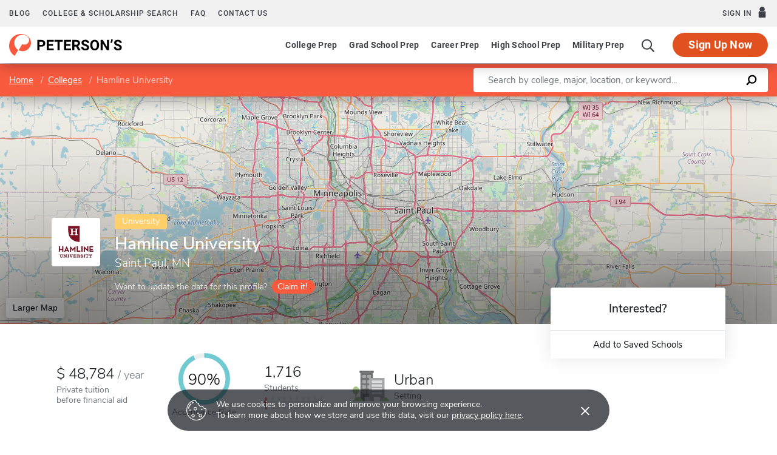

--- FILE ---
content_type: text/html; charset=UTF-8
request_url: https://www.petersons.com/college-search/hamline-university-000_10002338.aspx
body_size: 22248
content:
<!doctype html>
<html lang="en" dir="ltr">
<head>
        <meta charset="utf-8">
    <meta http-equiv="X-UA-Compatible" content="IE=edge">
    <meta name="viewport" content="width=device-width, initial-scale=1, maximum-scale=1">
    <meta name="description" content="Hamline University is a
University located in
Saint Paul,
MN
.
">
    <meta name="csrf-token" content="V7KtnZcKcyfCyMhI0ttthVRFwdztS1JurBRwgn43">

    <!-- Start SmartBanner configuration -->
    <meta name="smartbanner:title" content="Peterson's Test Prep">
    <meta name="smartbanner:author" content="Peterson's LLC">
    <meta name="smartbanner:price" content="FREE">
    <meta name="smartbanner:price-suffix-apple" content=" - On the App Store">
    <meta name="smartbanner:price-suffix-google" content=" - In Google Play">
    <meta name="smartbanner:icon-apple" content="/new/images/logo-pcom-compact.svg">
    <meta name="smartbanner:icon-google" content="/new/images/logo-pcom-compact.svg">
    <meta name="smartbanner:button" content="View">
    <meta name="smartbanner:button-url-apple" content="https://apps.apple.com/us/app/petersons-test-prep/id1547771930">
    <meta name="smartbanner:button-url-google" content="https://play.google.com/store/apps/details?id=com.petersons.testprep">
    <meta name="smartbanner:enabled-platforms" content="android,ios">
    <meta name="smartbanner:close-label" content="Close this banner">
    <meta name="smartbanner:disable-positioning" content="true">
    <!-- End SmartBanner configuration -->

    <title>Hamline University - Tuition and Acceptance Rate
</title>
            <link rel="canonical" href="https://www.petersons.com/college-search/hamline-university-000_10002338.aspx ">
        <link rel="apple-touch-icon" sizes="180x180" href="https://dist.petersons.com/images/apple-touch-icon.png">
<link rel="icon" type="image/png" sizes="32x32" href="https://dist.petersons.com/images/favicon-32x32.png">
<link rel="icon" type="image/png" sizes="16x16" href="https://dist.petersons.com/images/favicon-16x16.png">
<link rel="manifest" href="/site.webmanifest">
<link rel="mask-icon" href="https://dist.petersons.com/images/safari-pinned-tab.svg" color="#f85a3e">
<meta name="msapplication-TileColor" content="#ffffff">
<meta name="theme-color" content="#f85a3e">
    <!-- Twitter -->
<meta name="twitter:card" content="summary_large_image">
<meta name="twitter:site" content="@Petersons">
<meta name="twitter:creator" content="@Petersons">
<meta name="twitter:title" content="Hamline University - Tuition and Acceptance Rate">
<meta name="twitter:description"
    content="Hamline University is a University located in Saint Paul, MN.">
<meta name="twitter:image" content="https://www.petersons.com/petersons-twitter.png">

<!-- Facebook -->
<meta property="og:url" content="https://petersons.com">
<meta property="og:title" content="Hamline University - Tuition and Acceptance Rate">
<meta property="og:description"
    content="Hamline University is a University located in Saint Paul, MN.">
<meta property="og:type" content="website">
<meta property="og:image" content="https://www.petersons.com/petersons-facebook.png">
<meta property="og:image:type" content="image/png">
<meta property="og:image:width" content="1200">
<meta property="og:image:height" content="630">
    <script type="application/ld+json">
    {
        "@context" : "http://schema.org",
        "@type": "CollegeOrUniversity",
        "url" : "https://www.petersons.com/college-search/columbia-university-000_10000001.aspx",
        "name": "Hamline University - Tuition and Acceptance Rate",
        "sameAs": "https://www.hamline.edu/",
        "description": "Hamline University is a University located in Saint Paul, MN.",
        "logo": "https://petes-admin-tools.s3.us-east-2.amazonaws.com/cdn/media/ac2bb69e-be11-44d1-8b8a-1d73b3cf81dc",
        "address": {
            "@type": "PostalAddress",
            "addressLocality": "Saint Paul",
                        "addressRegion": "MN",
                        "postalCode": "55104-1284",
            "streetAddress": "1536 Hewitt Avenue "
        }
    }
    </script>

    <link rel="stylesheet" href="/css/app.css?id=ef9a2004f063258e84badbade4f271bc">

<!-- Fonts  -->
<link rel="preload" as="font" href="https://dist.petersons.com/fonts/fontello/fonts/fontello.woff2" type="font/woff2" crossorigin="anonymous">
<link rel="stylesheet" href="https://dist.petersons.com/fonts/fontello/css/fontello.min.css" media="print" onload="this.media='all'">

<!-- SmartBanner -->
<link rel="stylesheet" href="https://dist.petersons.com/css/smartbanner.min.css" media="print" onload="this.media='all'">
    <link rel="stylesheet" href="/css/leaflet.css?id=0d670b2a6ceb92f2738dfdb5acb722b2" />
    <!-- Google Tag Manager -->
<script>(function(w,d,s,l,i){w[l]=w[l]||[];w[l].push({'gtm.start':
new Date().getTime(),event:'gtm.js'});var f=d.getElementsByTagName(s)[0],
j=d.createElement(s),dl=l!='dataLayer'?'&l='+l:'';j.async=true;j.src=
'https://www.googletagmanager.com/gtm.js?id='+i+dl;f.parentNode.insertBefore(j,f);
})(window,document,'script','dataLayer','GTM-5LVGLH7');</script>
<!-- End Google Tag Manager -->
    <!-- Global JS -->
    <!-- Global -->
<script defer src="/new/app.js?id=8fdd183f1412d7b33c633d6f38cea31a"></script>

<!-- App -->
<script defer src="/js/jquery-old.js?id=c92ccab9e1322ad35536c612f3dc4bdd"></script>

<!-- SmartBanner -->
<script defer src="https://dist.petersons.com/js/smartbanner.min.js"></script>

<!-- Bing -->
<script defer>(function(w,d,t,r,u){var f,n,i;w[u]=w[u]||[],f=function(){var o={ti:"56334870"};o.q=w[u];if(w.UET){w[u]=new w.UET(o) || []};w[u].push("pageLoad");},n=d.createElement(t),n.src=r,n.async=1,n.onload=n.onreadystatechange=function(){var s=this.readyState;s&&s!=="loaded"&&s!=="complete"||(f(),n.onload=n.onreadystatechange=null)},i=d.getElementsByTagName(t)[0],i.parentNode.insertBefore(n,i)})(window,document,"script","//bat.bing.com/bat.js","uetq");</script>
    <!-- Page specific JS -->
    <script defer src="/js/leaflet.js?id=4eaa81e6e27a89ed2410a7c39048a397"></script>
<script defer src="/js/leaflet-providers.js?id=477405d84403038128c65c188a6b9d35"></script>
</head>
<body class="body-profile w-100">
<script>
    if (window.navigator.userAgent.match(/MSIE|Trident/) !== null) {
        document.body.classList.add('is-ie');
    }
</script>

<div class="ie-notice" style="display: none;">
    <div class="ie-notice__main">
        <h1>You seem to be using an unsupported browser</h1>
        <p>To get the best user experience please use a supported browser.<br>Here are a few we recommend:</p>
        <div class="ie-notice__links">
            <a class="ie-notice__link" href="https://www.google.com/chrome"><img src="[data-uri]" alt="">Chrome</a>
            <a class="ie-notice__link" href="https://www.microsoft.com/en-us/edge"><img src="[data-uri]" alt="">Edge</a>
            <a class="ie-notice__link" href="https://www.mozilla.org/en-US/firefox/new/"><img src="[data-uri]">Firefox</a>
        </div>
    </div>
</div>

<style>
.ie-notice{width:100%;height:100%;align-items:center;justify-content:center;z-index:99999;position:absolute;top:0;right:0;bottom:0;left:0;background-color:#fff;text-align:center;font-family:sans-serif;display:none}.is-ie .ie-notice{display:flex!important;}.ie-notice h1{margin-bottom:1rem;line-height:1;font-size:32px}.ie-notice p{margin:0}.ie-notice__main{max-width:600px;padding:2rem}.ie-notice__links{display:flex;justify-content:center}.ie-notice__link{padding:2rem;display:flex;flex-direction:column;justify-content:center;text-align:center;color:#333}.ie-notice__link:hover{text-decoration:underline}.ie-notice__link img{width:48px;height:48px;margin-bottom:.5rem}
</style>
<noscript><iframe src="https://www.googletagmanager.com/ns.html?id=GTM-5LVGLH7" height="0" width="0" style="display:none;visibility:hidden"></iframe></noscript>

<!-- Sponsor question information -->
<input type="hidden" name="sponsor_id" id="sponsor_id" value="1" />
<input type="hidden" name="sponsor_question_id" id="sponsor_question_id" value="1" />
<input type="hidden" name="sponsor_question_text" id="sponsor_question_text" value="I&#039;d like to be recruited to play sports in college" />

<div id="app" class="app">
    <!-- Header -->
            <div id="header">
    <the-header
        facebook-url="https://www.petersons.com/auth/facebook/redirect"
        google-url="https://www.petersons.com/auth/google/redirect"
        apple-url="https://www.petersons.com/auth/apple/redirect"
    ></the-header>
</div>

<cookie-banner></cookie-banner>
        
    <!-- Main content -->
    <main id="content" role="main">
            <input id="profInstID" type="hidden" value="10002338" /><!-- hidden field needed for overview link tracking -->
    <school-profile inline-template school-type="school">
        <article class="profile school college">
            <div class="profile-search-wrapper d-flex align-items-center justify-content-between flex-column flex-md-row px-xl-0">
                <!-- Breadcrumb -->
                <nav aria-label="breadcrumb">
                    <ol class="breadcrumb flex-nowrap mb-0 p-2 py-md-3 px-md-2 px-md-3 px-xl-5 rounded-0">
                        <li class="breadcrumb-item d-inline"><a href="/" class="text-white text-underline">Home</a></li>
                        <li class="breadcrumb-item d-inline"><a href="/college-search.aspx" class="text-white text-underline">Colleges</a></li>
                        <li class="breadcrumb-item back-to-search"><span class="text-white text-underline">Search Results</span></li>
                        <li class="breadcrumb-item d-inline active" aria-current="page">Hamline University</li>
                    </ol>
                </nav>
                <form method="GET" action="/search/college" class="needs-validation d-flex pr-md-3 pr-xl-5" novalidate>
                    <div class="input-group input-group-lg w-100 px-0" role="search">
                        <label for="q" class="sr-only">Enter a keyword</label>
                        <input type="text" name="q" class="form-control keyword p-2 py-md-2 px-md-4 border-0 rounded-left" placeholder="Search by college, major, location, or keyword..." autocomplete="off"
                            aria-labelby="College, major, location, or keyword..." required>
                        <div class="input-group-append bg-white rounded-right">
                            <button type="submit" class="d-flex align-items-center btn btn-link py-0 px-3">
                                <svg width="20" height="20" viewBox="0 0 24 24" xmlns="http://www.w3.org/2000/svg">
                                    <g id="search">
                                        <path
                                            d="M13.5 2C8.8 2 5 5.8 5 10.5c0 1.8.5 3.4 1.5 4.8L2.7 19c-.6.6-1.1 1.7-.3 2.5.9.9 1.9.4 2.5-.3l3.7-3.7c1.4.9 3 1.5 4.8 1.5 4.7 0 8.5-3.8 8.5-8.5C22 5.8 18.2 2 13.5 2zm0 14.4c-3.2 0-5.8-2.6-5.8-5.8s2.6-5.8 5.8-5.8 5.8 2.6 5.8 5.8-2.6 5.8-5.8 5.8z">
                                        </path>
                                    </g>
                                </svg>
                            </button>
                        </div>
                    </div>
                </form>
            </div>
                                                        <header class="position-relative">
        <div class="position-relative" style="overflow:hidden">
    <div class="overlay"></div>
    <div class="container">
        <div class="row">
            <a class="position-absolute p-1 py-md-2 px-md-3 btn btn-white btn-sm back-to-search"><span class="d-none d-md-inline-block position-relative mr-1">←</span>Back to Results</a>
            <div class="position-absolute col-lg-6 col-xl-5 d-flex profile-title">
                <div class="profile-title--logo mr-4 bg-white rounded" style="margin-top:0.4375rem"><img src="https://petes-admin-tools.s3.us-east-2.amazonaws.com/cdn/media/ac2bb69e-be11-44d1-8b8a-1d73b3cf81dc" class="mw-100 mh-100 p-1 p-md-2" alt="logo" /></div>                <div>
                    <span class="badge ug-school mb-2">University</span>                    <h1 class="mb-1 pr-3 pl-0 h3 text-white">Hamline University</h1>
                    <p class="mb-0 h5 text-white">
                        Saint Paul, MN                    </p>
                                        <div class="claim-wrapper d-none d-md-flex align-items-center mt-3">
                        
                        <span class="text-white" style="opacity:.8">Want to update the data for this profile?</span>
                        <a href="mailto:interactivemarketing@petersons.com?subject=I%20want%20to%20claim%20Hamline University%20(10002338)" class="d-flex align-items-center btn btn-primary btn-sm ml-2 py-0 px-2" style="padding-right:0.750rem!important"><i class="icon-flag text-white" style="font-size:16px"></i>Claim it!</a>
                    </div>
                                    </div>
            </div>
        </div>
    </div>

    <school-profile-map target="mapLg" lat="44.95" long="-93.15">
                <a href="https://www.google.com/maps/search/Hamline University Saint Paul MN United States" target="_blank" rel="noopener" class="btn btn-white">Larger Map</a>
            </school-profile-map></div>
<div class="claim-wrapper d-flex d-md-none align-items-center justify-content-center py-2 bg-light">
    
    <span>Want to update the data for this profile?</span>
    <a href="mailto:interactivemarketing@petersons.com?subject=I%20want%20to%20claim%20Hamline University%20(10002338)" class="d-flex align-items-center btn btn-primary btn-sm ml-2 py-0 px-2"><i class="icon-flag text-white" style="font-size:16px"></i>Claim it!</a>
</div>
        <div class="container position-relative header-facts my-4 my-lg-5">
    <div class="row align-items-end justify-content-between no-gutters">
                <div class="col-lg-9">
            <div class="row align-items-md-center">
                                <a href="#tuition" class="smooth col-6 col-lg-auto d-flex align-items-center mb-3 mb-md-0 mx-lg-2 text-dark">
                    <div>
                                                    <div class="header-facts--value mb-0 h4">
                                                                    <div class="USD"></div>
                                    48,784
                                                                <sub class="text-muted"><span>/</span>year</sub>
                            </div>
                            <small class="header-facts--label">
                                Private tuition</br>
                                 before financial aid                             </small>
                                            </div>
                </a>
                
                                <a href="#admissions" class="smooth col-6 col-lg-auto mb-3 mb-md-0 mx-lg-2 text-left text-lg-center text-dark">
                    <svg class="circle-chart d-none d-md-block m-lg-auto" viewbox="0 0 33.83098862 33.83098862" width="100%" height="100%" xmlns="http://www.w3.org/2000/svg">
                        <circle class="circle-chart__background" stroke="#efefef" stroke-width="3" fill="none" cx="16.91549431" cy="16.91549431" r="15.41549431" />
                        <circle class="circle-chart__circle" stroke="#6FCBD1" stroke-width="3" stroke-dasharray="90,100" fill="none" cx="16.91549431" cy="16.91549431" r="15.41549431" />
                        <text x='50%' y='50%' dy=".375em" style="font-size: 10px; font-weight: 300; text-anchor: middle;">90%
                        </text>
                    </svg>
                    <div class="header-facts--value d-block d-md-none mt-md-2 mb-0 h4">
                        90%
                    </div>
                    <small class="header-facts--label mt-md-2">
                        Acceptance Rate
                    </small>
                </a>
                                                <a href="#student-body" class="smooth col-6 col-lg-auto mb-3 mb-md-0 mx-lg-2 text-dark">
                    <div class="header-facts--value mb-0 h4">
                        1,716
                    </div>
                    <small class="header-facts--label">
                        Students
                    </small>
                    <div class="student-rating mt-1 d-none d-md-block">
                        <span style="width: 4%;"></span>
                    </div>
                </a>
                                                <a href="#location" class="smooth d-flex align-items-center col-6 col-lg-auto mb-3 mb-md-0 mx-lg-2 text-dark">
                    <img src="/images/urban.svg" class="setting d-none d-md-block" alt="Urban setting">                    <div class="ml-md-2" style="line-height:1">
                        <div class="header-facts--value d-block mb-0 h4">
                            Urban
                        </div>
                        <small class="header-facts--label">
                            Setting
                        </small>
                    </div>
                </a>
                            </div>
        </div>

                <div class="col-lg-3 position-absolute header-facts--more-info bg-white flakh rounded"
        :class="'header-facts--with-adjusted-position'"
        >
            <div class="h5 mt-4 mb-0 text-center">Interested?</div>
            <br>
            <div class="userNaviagation row no-gutters border-top school-actions">
                <div class="col-md py-1 border-right">
                    <a id="saveSchoolButton" @click="saveSubmit('10002338', 'saveSchoolButton')"
                        class="save btn btn-link w-100 d-flex align-items-center justify-content-center"
                        style=""
                        >
                        <i class="icon-star" style="color:#adb5bd"></i>Add to Saved Schools
                        <!-- Loading -->
                        <div class="spinner position-absolute w-100 p-1 bg-white">
    <svg version="1.1" id="Layer_1" xmlns="http://www.w3.org/2000/svg" xmlns:xlink="http://www.w3.org/1999/xlink" x="0px" y="0px" width="24px" height="30px" viewBox="0 0 24 30" style="enable-background:new 0 0 50 50;" xml:space="preserve">
      <rect x="0" y="10" width="4" height="10" fill="#333" opacity="0.2">
        <animate attributeName="opacity" attributeType="XML" values="0.2; 1; .2" begin="0s" dur="0.6s" repeatCount="indefinite" />
        <animate attributeName="height" attributeType="XML" values="10; 20; 10" begin="0s" dur="0.6s" repeatCount="indefinite" />
        <animate attributeName="y" attributeType="XML" values="10; 5; 10" begin="0s" dur="0.6s" repeatCount="indefinite" />
      </rect>
      <rect x="8" y="10" width="4" height="10" fill="#333"  opacity="0.2">
        <animate attributeName="opacity" attributeType="XML" values="0.2; 1; .2" begin="0.15s" dur="0.6s" repeatCount="indefinite" />
        <animate attributeName="height" attributeType="XML" values="10; 20; 10" begin="0.15s" dur="0.6s" repeatCount="indefinite" />
        <animate attributeName="y" attributeType="XML" values="10; 5; 10" begin="0.15s" dur="0.6s" repeatCount="indefinite" />
      </rect>
      <rect x="16" y="10" width="4" height="10" fill="#333"  opacity="0.2">
        <animate attributeName="opacity" attributeType="XML" values="0.2; 1; .2" begin="0.3s" dur="0.6s" repeatCount="indefinite" />
        <animate attributeName="height" attributeType="XML" values="10; 20; 10" begin="0.3s" dur="0.6s" repeatCount="indefinite" />
        <animate attributeName="y" attributeType="XML" values="10; 5; 10" begin="0.3s" dur="0.6s" repeatCount="indefinite" />
      </rect>
    </svg>
</div>
                    </a>
                </div>
            </div>
        </div>
    </div>
</div>

<!-- Mobile save and share -->
<div class="mobile-save-share container d-lg-none mb-3 school-actions position-relative" style="z-index:9">
    <div class="row no-gutters mt-3">
        <div class="col-12 py-2">
            <a id="saveSchoolButtonMobileTop" @click="saveSubmit('10002338', 'saveSchoolButtonMobileTop')"
                    class="position-relative save btn btn-light w-100 d-flex align-items-center justify-content-center"
                    style=""
                    >
                <i class="icon-star" style="color:#adb5bd"></i>Add to Saved Schools
                <!-- Loading -->
                <div class="spinner position-absolute w-100 p-1 bg-white">
    <svg version="1.1" id="Layer_1" xmlns="http://www.w3.org/2000/svg" xmlns:xlink="http://www.w3.org/1999/xlink" x="0px" y="0px" width="24px" height="30px" viewBox="0 0 24 30" style="enable-background:new 0 0 50 50;" xml:space="preserve">
      <rect x="0" y="10" width="4" height="10" fill="#333" opacity="0.2">
        <animate attributeName="opacity" attributeType="XML" values="0.2; 1; .2" begin="0s" dur="0.6s" repeatCount="indefinite" />
        <animate attributeName="height" attributeType="XML" values="10; 20; 10" begin="0s" dur="0.6s" repeatCount="indefinite" />
        <animate attributeName="y" attributeType="XML" values="10; 5; 10" begin="0s" dur="0.6s" repeatCount="indefinite" />
      </rect>
      <rect x="8" y="10" width="4" height="10" fill="#333"  opacity="0.2">
        <animate attributeName="opacity" attributeType="XML" values="0.2; 1; .2" begin="0.15s" dur="0.6s" repeatCount="indefinite" />
        <animate attributeName="height" attributeType="XML" values="10; 20; 10" begin="0.15s" dur="0.6s" repeatCount="indefinite" />
        <animate attributeName="y" attributeType="XML" values="10; 5; 10" begin="0.15s" dur="0.6s" repeatCount="indefinite" />
      </rect>
      <rect x="16" y="10" width="4" height="10" fill="#333"  opacity="0.2">
        <animate attributeName="opacity" attributeType="XML" values="0.2; 1; .2" begin="0.3s" dur="0.6s" repeatCount="indefinite" />
        <animate attributeName="height" attributeType="XML" values="10; 20; 10" begin="0.3s" dur="0.6s" repeatCount="indefinite" />
        <animate attributeName="y" attributeType="XML" values="10; 5; 10" begin="0.3s" dur="0.6s" repeatCount="indefinite" />
      </rect>
    </svg>
</div>
            </a>
        </div>
    </div>
</div>
    </header>
                                                                                <div class="container profile--main mt-3 mt-md-5 mt-lg-7 pb-lg-6"><!-- start of our main content wrapper - closed in school.blade.php -->
    <div class="row no-gutters justify-content-end">
        <div id="profileNavWrapper" class="sticky-top col-lg-3 px-0 pr-lg-5 align-self-start bg-white">
            <nav id="profileNav" class="nav flex-nowrap flex-lg-wrap flex-lg-column">
                <a class="nav-link smooth d-block" href="#overview">Overview</a>
                                    <a class="nav-link smooth d-block" href="#location">Location & Contact</a>
                                                    <a class="nav-link smooth d-block" href="#degrees">Majors & Degrees</a>
                
                                                    <a class="nav-link smooth d-block" href="#admissions">Admissions</a>
                                                    <a class="nav-link smooth d-block" href="#tuition">Tuition & Fees</a>
                                                    <a class="nav-link smooth d-block" href="#financial-aid">Financial Aid</a>
                                                    <a class="nav-link smooth d-block" href="#student-body">Student Body</a>
                                                    <a class="nav-link smooth d-block" href="#campus-life">Campus Life</a>
                                                    <a class="nav-link smooth d-block" href="#athletics">Athletics</a>
                                                    <a class="nav-link smooth d-block" href="#faculty">Faculty</a>
                                
                                    <a class="nav-link smooth d-block" href="#nearby-schools">Other Schools of Interest</a>
                            </nav>

        </div>
                                                        <div class="col-lg-9 p-0 profile-content"><!-- start col-9 profile content wrapper -->                        <section id="overview">
        <div class="position-relative mb-3 py-md-2 px-3 px-md-5 flakh rounded" style="overflow:hidden">
          <h2 class="d-inline-block mb-3 py-3 py-md-4">Overview</h2>

          <!-- Premium Profile Overview -->
          <div class="mb-5 read-more">
              <p class="mb-5">Hamline University is a University institution located in Saint Paul, MN, in an urban setting.</p>        </div>
    </section>
                                                                                <section id="location">
    <div class="my-3 py-md-2 px-3 pr-md-3 pl-md-5 flakh rounded">
      <div class="row">
          
          <div class="col-lg-6 pt-0 pb-3">
    <h2 class="d-inline-block mb-3 py-4">Location & Contact</h2>
    <div class="address">
        <strong class="d-block">Address</strong>
                    1536 Hewitt Avenue<br />Saint Paul, MN&nbsp;&nbsp;55104-1284<br />United States
            </div>
        <div class="contact">
        <strong class="d-block mt-4">Contact</strong>
        Phone: 651-523-2800 <br /><br />
    </div>
    </div>

          
          <div class="col-lg-6 p-3 pr-md-4 map-wrapper">
    <school-profile-map lat="44.95" long="-93.15">
        <a href="https://www.google.com/maps/search/Hamline University Saint Paul MN United States" target="_blank" rel="noopener" class="btn btn-white">Larger Map</a>
    </school-profile-map>
</div>

                </div>
    </div>
</section>
                                                                                <section id="degrees">
      <div class="position-relative my-3 py-md-2 pb-4 px-3 px-md-5 flakh rounded" style="overflow:hidden">
      <h2 class="d-inline-block mb-2 mb-md-3 py-4">Majors & Degrees</h2>
      <div class="table-responsive read-more">
          <table class="table table-borderless mb-0 has-active-highlighting">
              <tbody>
      <tr>
              <th scope="row" class="top-level">Agriculture, Agriculture Operations, And Related Sciences</th>
              <td class="text-center">Associate</td>
              <td class="text-center">Bachelors</td>
          </tr><tr>
              <th scope="row">Pre-veterinary Studies</th>
                    <td class="text-center">
                        <span class="unavailable" aria-label="Not available" role="img">&times;</span>
                    </td>
                                    <td class="active text-center">
                      <img class="check mr-1" src="/images/check-teal.svg" alt="Checkmark">
                  </td>
                  </tr><tr>
              <th scope="row" class="top-level">Area, Ethnic, Cultural, And Gender Studies</th>
              <td class="text-center">Associate</td>
              <td class="text-center">Bachelors</td>
          </tr><tr>
              <th scope="row">East Asian Studies</th>
                    <td class="text-center">
                        <span class="unavailable" aria-label="Not available" role="img">&times;</span>
                    </td>
                                    <td class="active text-center">
                      <img class="check mr-1" src="/images/check-teal.svg" alt="Checkmark">
                  </td>
                  </tr><tr>
              <th scope="row">Women&#39;s Studies</th>
                    <td class="text-center">
                        <span class="unavailable" aria-label="Not available" role="img">&times;</span>
                    </td>
                                    <td class="active text-center">
                      <img class="check mr-1" src="/images/check-teal.svg" alt="Checkmark">
                  </td>
                  </tr><tr>
              <th scope="row" class="top-level">Biological And Biomedical Sciences</th>
              <td class="text-center">Associate</td>
              <td class="text-center">Bachelors</td>
          </tr><tr>
              <th scope="row">Biochemistry</th>
                    <td class="text-center">
                        <span class="unavailable" aria-label="Not available" role="img">&times;</span>
                    </td>
                                    <td class="active text-center">
                      <img class="check mr-1" src="/images/check-teal.svg" alt="Checkmark">
                  </td>
                  </tr><tr>
              <th scope="row">Biology/biological Sciences, General</th>
                    <td class="text-center">
                        <span class="unavailable" aria-label="Not available" role="img">&times;</span>
                    </td>
                                    <td class="active text-center">
                      <img class="check mr-1" src="/images/check-teal.svg" alt="Checkmark">
                  </td>
                  </tr><tr>
              <th scope="row">Neuroscience</th>
                    <td class="text-center">
                        <span class="unavailable" aria-label="Not available" role="img">&times;</span>
                    </td>
                                    <td class="active text-center">
                      <img class="check mr-1" src="/images/check-teal.svg" alt="Checkmark">
                  </td>
                  </tr><tr>
              <th scope="row" class="top-level">Business, Management, Marketing, And Related Support Services</th>
              <td class="text-center">Associate</td>
              <td class="text-center">Bachelors</td>
          </tr><tr>
              <th scope="row">Accounting</th>
                    <td class="text-center">
                        <span class="unavailable" aria-label="Not available" role="img">&times;</span>
                    </td>
                                    <td class="active text-center">
                      <img class="check mr-1" src="/images/check-teal.svg" alt="Checkmark">
                  </td>
                  </tr><tr>
              <th scope="row">Business Administration And Management, General</th>
                    <td class="text-center">
                        <span class="unavailable" aria-label="Not available" role="img">&times;</span>
                    </td>
                                    <td class="active text-center">
                      <img class="check mr-1" src="/images/check-teal.svg" alt="Checkmark">
                  </td>
                  </tr><tr>
              <th scope="row">Business, Management, Marketing, And Related Support Services, Other</th>
                    <td class="text-center">
                        <span class="unavailable" aria-label="Not available" role="img">&times;</span>
                    </td>
                                    <td class="active text-center">
                      <img class="check mr-1" src="/images/check-teal.svg" alt="Checkmark">
                  </td>
                  </tr><tr>
              <th scope="row">Finance, General</th>
                    <td class="text-center">
                        <span class="unavailable" aria-label="Not available" role="img">&times;</span>
                    </td>
                                    <td class="active text-center">
                      <img class="check mr-1" src="/images/check-teal.svg" alt="Checkmark">
                  </td>
                  </tr><tr>
              <th scope="row">International Business/trade/commerce</th>
                    <td class="text-center">
                        <span class="unavailable" aria-label="Not available" role="img">&times;</span>
                    </td>
                                    <td class="active text-center">
                      <img class="check mr-1" src="/images/check-teal.svg" alt="Checkmark">
                  </td>
                  </tr><tr>
              <th scope="row">Management Science</th>
                    <td class="text-center">
                        <span class="unavailable" aria-label="Not available" role="img">&times;</span>
                    </td>
                                    <td class="active text-center">
                      <img class="check mr-1" src="/images/check-teal.svg" alt="Checkmark">
                  </td>
                  </tr><tr>
              <th scope="row">Marketing/marketing Management, General</th>
                    <td class="text-center">
                        <span class="unavailable" aria-label="Not available" role="img">&times;</span>
                    </td>
                                    <td class="active text-center">
                      <img class="check mr-1" src="/images/check-teal.svg" alt="Checkmark">
                  </td>
                  </tr><tr>
              <th scope="row" class="top-level">Communication, Journalism And Related Programs</th>
              <td class="text-center">Associate</td>
              <td class="text-center">Bachelors</td>
          </tr><tr>
              <th scope="row">Speech Communication And Rhetoric</th>
                    <td class="text-center">
                        <span class="unavailable" aria-label="Not available" role="img">&times;</span>
                    </td>
                                    <td class="active text-center">
                      <img class="check mr-1" src="/images/check-teal.svg" alt="Checkmark">
                  </td>
                  </tr><tr>
              <th scope="row" class="top-level">Computer And Information Sciences And Support Services</th>
              <td class="text-center">Associate</td>
              <td class="text-center">Bachelors</td>
          </tr><tr>
              <th scope="row">Computer And Information Sciences And Support Services, Other</th>
                    <td class="text-center">
                        <span class="unavailable" aria-label="Not available" role="img">&times;</span>
                    </td>
                                    <td class="active text-center">
                      <img class="check mr-1" src="/images/check-teal.svg" alt="Checkmark">
                  </td>
                  </tr><tr>
              <th scope="row" class="top-level">Education</th>
              <td class="text-center">Associate</td>
              <td class="text-center">Bachelors</td>
          </tr><tr>
              <th scope="row">Education, General</th>
                    <td class="text-center">
                        <span class="unavailable" aria-label="Not available" role="img">&times;</span>
                    </td>
                                    <td class="active text-center">
                      <img class="check mr-1" src="/images/check-teal.svg" alt="Checkmark">
                  </td>
                  </tr><tr>
              <th scope="row">Elementary Education And Teaching</th>
                    <td class="text-center">
                        <span class="unavailable" aria-label="Not available" role="img">&times;</span>
                    </td>
                                    <td class="active text-center">
                      <img class="check mr-1" src="/images/check-teal.svg" alt="Checkmark">
                  </td>
                  </tr><tr>
              <th scope="row">Secondary Education And Teaching</th>
                    <td class="text-center">
                        <span class="unavailable" aria-label="Not available" role="img">&times;</span>
                    </td>
                                    <td class="active text-center">
                      <img class="check mr-1" src="/images/check-teal.svg" alt="Checkmark">
                  </td>
                  </tr><tr>
              <th scope="row">Teacher Education, Multiple Levels</th>
                    <td class="text-center">
                        <span class="unavailable" aria-label="Not available" role="img">&times;</span>
                    </td>
                                    <td class="active text-center">
                      <img class="check mr-1" src="/images/check-teal.svg" alt="Checkmark">
                  </td>
                  </tr><tr>
              <th scope="row" class="top-level">Engineering</th>
              <td class="text-center">Associate</td>
              <td class="text-center">Bachelors</td>
          </tr><tr>
              <th scope="row">Engineering Physics/applied Physics</th>
                    <td class="text-center">
                        <span class="unavailable" aria-label="Not available" role="img">&times;</span>
                    </td>
                                    <td class="active text-center">
                      <img class="check mr-1" src="/images/check-teal.svg" alt="Checkmark">
                  </td>
                  </tr><tr>
              <th scope="row">Pre-engineering</th>
                    <td class="text-center">
                        <span class="unavailable" aria-label="Not available" role="img">&times;</span>
                    </td>
                                    <td class="active text-center">
                      <img class="check mr-1" src="/images/check-teal.svg" alt="Checkmark">
                  </td>
                  </tr><tr>
              <th scope="row" class="top-level">English Language And Literature/Letters</th>
              <td class="text-center">Associate</td>
              <td class="text-center">Bachelors</td>
          </tr><tr>
              <th scope="row">Creative Writing</th>
                    <td class="text-center">
                        <span class="unavailable" aria-label="Not available" role="img">&times;</span>
                    </td>
                                    <td class="active text-center">
                      <img class="check mr-1" src="/images/check-teal.svg" alt="Checkmark">
                  </td>
                  </tr><tr>
              <th scope="row">English Language And Literature, General</th>
                    <td class="text-center">
                        <span class="unavailable" aria-label="Not available" role="img">&times;</span>
                    </td>
                                    <td class="active text-center">
                      <img class="check mr-1" src="/images/check-teal.svg" alt="Checkmark">
                  </td>
                  </tr><tr>
              <th scope="row" class="top-level">Foreign Languages, Literatures, And Linguistics</th>
              <td class="text-center">Associate</td>
              <td class="text-center">Bachelors</td>
          </tr><tr>
              <th scope="row">German Language And Literature</th>
                    <td class="text-center">
                        <span class="unavailable" aria-label="Not available" role="img">&times;</span>
                    </td>
                                    <td class="active text-center">
                      <img class="check mr-1" src="/images/check-teal.svg" alt="Checkmark">
                  </td>
                  </tr><tr>
              <th scope="row">Spanish Language And Literature</th>
                    <td class="text-center">
                        <span class="unavailable" aria-label="Not available" role="img">&times;</span>
                    </td>
                                    <td class="active text-center">
                      <img class="check mr-1" src="/images/check-teal.svg" alt="Checkmark">
                  </td>
                  </tr><tr>
              <th scope="row" class="top-level">Health Professions And Related Clinical Sciences</th>
              <td class="text-center">Associate</td>
              <td class="text-center">Bachelors</td>
          </tr><tr>
              <th scope="row">Pre-dentistry Studies</th>
                    <td class="text-center">
                        <span class="unavailable" aria-label="Not available" role="img">&times;</span>
                    </td>
                                    <td class="active text-center">
                      <img class="check mr-1" src="/images/check-teal.svg" alt="Checkmark">
                  </td>
                  </tr><tr>
              <th scope="row">Pre-medicine/pre-medical Studies</th>
                    <td class="text-center">
                        <span class="unavailable" aria-label="Not available" role="img">&times;</span>
                    </td>
                                    <td class="active text-center">
                      <img class="check mr-1" src="/images/check-teal.svg" alt="Checkmark">
                  </td>
                  </tr><tr>
              <th scope="row">Pre-pharmacy Studies</th>
                    <td class="text-center">
                        <span class="unavailable" aria-label="Not available" role="img">&times;</span>
                    </td>
                                    <td class="active text-center">
                      <img class="check mr-1" src="/images/check-teal.svg" alt="Checkmark">
                  </td>
                  </tr><tr>
              <th scope="row">Pre-physical Therapy Studies</th>
                    <td class="text-center">
                        <span class="unavailable" aria-label="Not available" role="img">&times;</span>
                    </td>
                                    <td class="active text-center">
                      <img class="check mr-1" src="/images/check-teal.svg" alt="Checkmark">
                  </td>
                  </tr><tr>
              <th scope="row">Pre-veterinary Studies</th>
                    <td class="text-center">
                        <span class="unavailable" aria-label="Not available" role="img">&times;</span>
                    </td>
                  
                      <td class="text-center">
                        <span class="unavailable" aria-label="Not available" role="img">&times;</span>
                      </td>
                    </tr><tr>
              <th scope="row" class="top-level">History</th>
              <td class="text-center">Associate</td>
              <td class="text-center">Bachelors</td>
          </tr><tr>
              <th scope="row">History, General</th>
                    <td class="text-center">
                        <span class="unavailable" aria-label="Not available" role="img">&times;</span>
                    </td>
                                    <td class="active text-center">
                      <img class="check mr-1" src="/images/check-teal.svg" alt="Checkmark">
                  </td>
                  </tr><tr>
              <th scope="row" class="top-level">Legal Professions And Studies</th>
              <td class="text-center">Associate</td>
              <td class="text-center">Bachelors</td>
          </tr><tr>
              <th scope="row">Legal Assistant/paralegal</th>
                    <td class="text-center">
                        <span class="unavailable" aria-label="Not available" role="img">&times;</span>
                    </td>
                                    <td class="active text-center">
                      <img class="check mr-1" src="/images/check-teal.svg" alt="Checkmark">
                  </td>
                  </tr><tr>
              <th scope="row">Legal Studies</th>
                    <td class="text-center">
                        <span class="unavailable" aria-label="Not available" role="img">&times;</span>
                    </td>
                                    <td class="active text-center">
                      <img class="check mr-1" src="/images/check-teal.svg" alt="Checkmark">
                  </td>
                  </tr><tr>
              <th scope="row">Pre-law Studies</th>
                    <td class="text-center">
                        <span class="unavailable" aria-label="Not available" role="img">&times;</span>
                    </td>
                                    <td class="active text-center">
                      <img class="check mr-1" src="/images/check-teal.svg" alt="Checkmark">
                  </td>
                  </tr><tr>
              <th scope="row" class="top-level">Mathematics And Statistics</th>
              <td class="text-center">Associate</td>
              <td class="text-center">Bachelors</td>
          </tr><tr>
              <th scope="row">Applied Mathematics, General</th>
                    <td class="text-center">
                        <span class="unavailable" aria-label="Not available" role="img">&times;</span>
                    </td>
                                    <td class="active text-center">
                      <img class="check mr-1" src="/images/check-teal.svg" alt="Checkmark">
                  </td>
                  </tr><tr>
              <th scope="row">Mathematics, General</th>
                    <td class="text-center">
                        <span class="unavailable" aria-label="Not available" role="img">&times;</span>
                    </td>
                                    <td class="active text-center">
                      <img class="check mr-1" src="/images/check-teal.svg" alt="Checkmark">
                  </td>
                  </tr><tr>
              <th scope="row" class="top-level">Multi/Interdisciplinary Studies</th>
              <td class="text-center">Associate</td>
              <td class="text-center">Bachelors</td>
          </tr><tr>
              <th scope="row">Computational Science</th>
                    <td class="text-center">
                        <span class="unavailable" aria-label="Not available" role="img">&times;</span>
                    </td>
                                    <td class="active text-center">
                      <img class="check mr-1" src="/images/check-teal.svg" alt="Checkmark">
                  </td>
                  </tr><tr>
              <th scope="row">Human Biology</th>
                    <td class="text-center">
                        <span class="unavailable" aria-label="Not available" role="img">&times;</span>
                    </td>
                                    <td class="active text-center">
                      <img class="check mr-1" src="/images/check-teal.svg" alt="Checkmark">
                  </td>
                  </tr><tr>
              <th scope="row">International/globalization Studies</th>
                    <td class="text-center">
                        <span class="unavailable" aria-label="Not available" role="img">&times;</span>
                    </td>
                                    <td class="active text-center">
                      <img class="check mr-1" src="/images/check-teal.svg" alt="Checkmark">
                  </td>
                  </tr><tr>
              <th scope="row">Multi-/interdisciplinary Studies, Other</th>
                    <td class="text-center">
                        <span class="unavailable" aria-label="Not available" role="img">&times;</span>
                    </td>
                                    <td class="active text-center">
                      <img class="check mr-1" src="/images/check-teal.svg" alt="Checkmark">
                  </td>
                  </tr><tr>
              <th scope="row">Peace Studies And Conflict Resolution</th>
                    <td class="text-center">
                        <span class="unavailable" aria-label="Not available" role="img">&times;</span>
                    </td>
                                    <td class="active text-center">
                      <img class="check mr-1" src="/images/check-teal.svg" alt="Checkmark">
                  </td>
                  </tr><tr>
              <th scope="row" class="top-level">Natural Resources And Conservation</th>
              <td class="text-center">Associate</td>
              <td class="text-center">Bachelors</td>
          </tr><tr>
              <th scope="row">Environmental Studies</th>
                    <td class="text-center">
                        <span class="unavailable" aria-label="Not available" role="img">&times;</span>
                    </td>
                                    <td class="active text-center">
                      <img class="check mr-1" src="/images/check-teal.svg" alt="Checkmark">
                  </td>
                  </tr><tr>
              <th scope="row" class="top-level">Parks, Recreation, Leisure And Fitness Studies</th>
              <td class="text-center">Associate</td>
              <td class="text-center">Bachelors</td>
          </tr><tr>
              <th scope="row">Exercise Science And Kinesiology</th>
                    <td class="text-center">
                        <span class="unavailable" aria-label="Not available" role="img">&times;</span>
                    </td>
                                    <td class="active text-center">
                      <img class="check mr-1" src="/images/check-teal.svg" alt="Checkmark">
                  </td>
                  </tr><tr>
              <th scope="row">Sport And Fitness Administration/management</th>
                    <td class="text-center">
                        <span class="unavailable" aria-label="Not available" role="img">&times;</span>
                    </td>
                                    <td class="active text-center">
                      <img class="check mr-1" src="/images/check-teal.svg" alt="Checkmark">
                  </td>
                  </tr><tr>
              <th scope="row" class="top-level">Philosophy And Religious Studies</th>
              <td class="text-center">Associate</td>
              <td class="text-center">Bachelors</td>
          </tr><tr>
              <th scope="row">Philosophy</th>
                    <td class="text-center">
                        <span class="unavailable" aria-label="Not available" role="img">&times;</span>
                    </td>
                                    <td class="active text-center">
                      <img class="check mr-1" src="/images/check-teal.svg" alt="Checkmark">
                  </td>
                  </tr><tr>
              <th scope="row">Religion/religious Studies</th>
                    <td class="text-center">
                        <span class="unavailable" aria-label="Not available" role="img">&times;</span>
                    </td>
                                    <td class="active text-center">
                      <img class="check mr-1" src="/images/check-teal.svg" alt="Checkmark">
                  </td>
                  </tr><tr>
              <th scope="row" class="top-level">Physical Sciences</th>
              <td class="text-center">Associate</td>
              <td class="text-center">Bachelors</td>
          </tr><tr>
              <th scope="row">Chemistry, General</th>
                    <td class="text-center">
                        <span class="unavailable" aria-label="Not available" role="img">&times;</span>
                    </td>
                                    <td class="active text-center">
                      <img class="check mr-1" src="/images/check-teal.svg" alt="Checkmark">
                  </td>
                  </tr><tr>
              <th scope="row">Physics, General</th>
                    <td class="text-center">
                        <span class="unavailable" aria-label="Not available" role="img">&times;</span>
                    </td>
                                    <td class="active text-center">
                      <img class="check mr-1" src="/images/check-teal.svg" alt="Checkmark">
                  </td>
                  </tr><tr>
              <th scope="row" class="top-level">Psychology</th>
              <td class="text-center">Associate</td>
              <td class="text-center">Bachelors</td>
          </tr><tr>
              <th scope="row">Psychology, General</th>
                    <td class="text-center">
                        <span class="unavailable" aria-label="Not available" role="img">&times;</span>
                    </td>
                                    <td class="active text-center">
                      <img class="check mr-1" src="/images/check-teal.svg" alt="Checkmark">
                  </td>
                  </tr><tr>
              <th scope="row" class="top-level">Security And Protective Services</th>
              <td class="text-center">Associate</td>
              <td class="text-center">Bachelors</td>
          </tr><tr>
              <th scope="row">Forensic Science And Technology</th>
                    <td class="text-center">
                        <span class="unavailable" aria-label="Not available" role="img">&times;</span>
                    </td>
                                    <td class="active text-center">
                      <img class="check mr-1" src="/images/check-teal.svg" alt="Checkmark">
                  </td>
                  </tr><tr>
              <th scope="row" class="top-level">Social Sciences</th>
              <td class="text-center">Associate</td>
              <td class="text-center">Bachelors</td>
          </tr><tr>
              <th scope="row">Anthropology, General</th>
                    <td class="text-center">
                        <span class="unavailable" aria-label="Not available" role="img">&times;</span>
                    </td>
                                    <td class="active text-center">
                      <img class="check mr-1" src="/images/check-teal.svg" alt="Checkmark">
                  </td>
                  </tr><tr>
              <th scope="row">Criminology</th>
                    <td class="text-center">
                        <span class="unavailable" aria-label="Not available" role="img">&times;</span>
                    </td>
                                    <td class="active text-center">
                      <img class="check mr-1" src="/images/check-teal.svg" alt="Checkmark">
                  </td>
                  </tr><tr>
              <th scope="row">Economics, General</th>
                    <td class="text-center">
                        <span class="unavailable" aria-label="Not available" role="img">&times;</span>
                    </td>
                                    <td class="active text-center">
                      <img class="check mr-1" src="/images/check-teal.svg" alt="Checkmark">
                  </td>
                  </tr><tr>
              <th scope="row">Political Science And Government, General</th>
                    <td class="text-center">
                        <span class="unavailable" aria-label="Not available" role="img">&times;</span>
                    </td>
                                    <td class="active text-center">
                      <img class="check mr-1" src="/images/check-teal.svg" alt="Checkmark">
                  </td>
                  </tr><tr>
              <th scope="row">Social Sciences, Other</th>
                    <td class="text-center">
                        <span class="unavailable" aria-label="Not available" role="img">&times;</span>
                    </td>
                                    <td class="active text-center">
                      <img class="check mr-1" src="/images/check-teal.svg" alt="Checkmark">
                  </td>
                  </tr><tr>
              <th scope="row">Sociology, General</th>
                    <td class="text-center">
                        <span class="unavailable" aria-label="Not available" role="img">&times;</span>
                    </td>
                                    <td class="active text-center">
                      <img class="check mr-1" src="/images/check-teal.svg" alt="Checkmark">
                  </td>
                  </tr><tr>
              <th scope="row" class="top-level">Visual And Performing Arts</th>
              <td class="text-center">Associate</td>
              <td class="text-center">Bachelors</td>
          </tr><tr>
              <th scope="row">Art History, Criticism And Conservation</th>
                    <td class="text-center">
                        <span class="unavailable" aria-label="Not available" role="img">&times;</span>
                    </td>
                                    <td class="active text-center">
                      <img class="check mr-1" src="/images/check-teal.svg" alt="Checkmark">
                  </td>
                  </tr><tr>
              <th scope="row">Digital Arts</th>
                    <td class="text-center">
                        <span class="unavailable" aria-label="Not available" role="img">&times;</span>
                    </td>
                                    <td class="active text-center">
                      <img class="check mr-1" src="/images/check-teal.svg" alt="Checkmark">
                  </td>
                  </tr><tr>
              <th scope="row">Drama And Dramatics/theatre Arts, General</th>
                    <td class="text-center">
                        <span class="unavailable" aria-label="Not available" role="img">&times;</span>
                    </td>
                                    <td class="active text-center">
                      <img class="check mr-1" src="/images/check-teal.svg" alt="Checkmark">
                  </td>
                  </tr><tr>
              <th scope="row">Fine/studio Arts, General</th>
                    <td class="text-center">
                        <span class="unavailable" aria-label="Not available" role="img">&times;</span>
                    </td>
                                    <td class="active text-center">
                      <img class="check mr-1" src="/images/check-teal.svg" alt="Checkmark">
                  </td>
                  </tr><tr>
              <th scope="row">Music Performance, General</th>
                    <td class="text-center">
                        <span class="unavailable" aria-label="Not available" role="img">&times;</span>
                    </td>
                                    <td class="active text-center">
                      <img class="check mr-1" src="/images/check-teal.svg" alt="Checkmark">
                  </td>
                  </tr><tr>
              <th scope="row">Music, General</th>
                    <td class="text-center">
                        <span class="unavailable" aria-label="Not available" role="img">&times;</span>
                    </td>
                                    <td class="active text-center">
                      <img class="check mr-1" src="/images/check-teal.svg" alt="Checkmark">
                  </td>
                  </tr>              </tbody>
          </table>
      </div>
    </div>
</section>
                                                                                <section id="admissions">
    <div class="my-3 py-md-2 pr-md-5 pl-md-5 px-3 px-md-5 flakh rounded">
      <h2 class="d-inline-block mb-3 py-4">Admissions</h2>
      
      <div class="row align-items-center justify-content-between">
    <div class="col-md-7">
        <div class="d-flex align-items-center mb-4 icon-heading">
        <!--<img class="mr-2" src="/images/university.svg" alt="University icon">-->
            <h3 class="mb-0 h5">Acceptance Rate</h3>
        </div>
        <div class="row">
                        <div class="col-4">
                <div class="profile--main--fact-value h2">
                    3,185
                </div>

                <small class="profile--main--fact-label">
                    Applied
                </small>
            </div>
            
                        <div class="col-4">
                <div class="profile--main--fact-value h2">
                    2,861
                </div>

                <small class="profile--main--fact-label">
                    Accepted
                </small>
            </div>
            
                            <div class="col-4">
                    <div class="profile--main--fact-value h2">
                        1,716
                    </div>

                    <small class="profile--main--fact-label">
                        Enrolled
                    </small>
                </div>
                    </div>
    </div>

            <div class="col-md-5 mt-4 mt-md-0 text-md-right">
        <svg class="circle-chart acceptance" viewbox="0 0 33.83098862 33.83098862" width="100%"
             height="100%" xmlns="http://www.w3.org/2000/svg">
            <circle class="circle-chart__background" stroke="#efefef" stroke-width="3" fill="none"
                    cx="16.91549431" cy="16.91549431" r="15.41549431"/>
            <circle class="circle-chart__circle" stroke="#6FCBD1" stroke-width="3"
                    stroke-dasharray="90,100" fill="none" cx="16.91549431"
                    cy="16.91549431" r="15.41549431"/>
            <text x='50%' y='50%' dy=".375em"
                  style="font-size: 9px; font-weight: 300; text-anchor: middle;">90%
            </text>
        </svg>
    </div>
    </div>

<!-- Acceptance rate by gender -->
<div class="row align-items-center justify-content-between mt-5 pb-5 border-bottom">

        <div class="col-lg-6">
        <div class="d-flex align-items-center mb-4 icon-heading">
            <img class="smaller mr-3" src="/images/female.svg" alt="Female icon">
            <h3 class="mb-0 h5">Female Admissions</h3>
        </div>

        <div class="row">
            <div class="col-md-4 mb-4 mb-md-0">
                <div class="profile--main--fact-value h4">
                                            1,990
                                    </div>

                <small class="profile--main--fact-label">
                    Females Applied
                </small>
            </div>

            <div class="col-md-4 mb-4 mb-md-0">
                <div class="profile--main--fact-value h4">
                                            1,790
                                    </div>

                <small class="profile--main--fact-label">
                    Females Accepted
                </small>
            </div>

            
                        <div class="col-md-4 mb-4 mb-md-0">
                <div class="d-flex align-items-center">
                    <svg class="circle-chart acceptance--gender mr-2"
                         viewbox="0 0 33.83098862 33.83098862" width="100%" height="100%"
                         xmlns="http://www.w3.org/2000/svg">
                        <circle class="circle-chart__background" stroke="#efefef" stroke-width="4"
                                fill="none" cx="16.91549431" cy="16.91549431" r="14.91549431"/>
                        <circle class="circle-chart__circle" stroke="#F16F91" stroke-width="4"
                                stroke-dasharray="90,100" stroke-linecap="" fill="none" cx="16.91549431"
                                cy="16.91549431" r="14.91549431"/>
                    </svg>
                    <div class="profile--main--fact-value h4 mb-0">
                        90%
                    </div>
                </div>

                <small class="profile--main--fact-label">
                    Acceptance Rate
                </small>
            </div>
                    </div>
    </div>
    
        <div class="col-lg-6 mt-4 mt-lg-0">
        <div class="d-flex align-items-center mb-4 icon-heading">
            <img class="mr-3" src="/images/male.svg" alt="Male icon">
            <h3 class="mb-0 h5">Male Admissions</h3>
        </div>

        <div class="row">
            <div class="col-md-4 mb-4 mb-md-0">
                <div class="profile--main--fact-value h4">
                                            1,194
                                    </div>

                <small class="profile--main--fact-label">
                    Males Applied
                </small>
            </div>

            <div class="col-md-4 mb-4 mb-md-0">
                <div class="profile--main--fact-value h4">
                                            1,070
                                    </div>

                <small class="profile--main--fact-label">
                    Males Accepted
                </small>
            </div>

            
                        <div class="col-md-4 mb-4 mb-md-0">
                <div class="d-flex align-items-center">
                    <svg class="circle-chart acceptance--gender mr-2"
                         viewbox="0 0 33.83098862 33.83098862" width="100%" height="100%"
                         xmlns="http://www.w3.org/2000/svg">
                        <circle class="circle-chart__background" stroke="#efefef" stroke-width="4"
                                fill="none" cx="16.91549431" cy="16.91549431" r="14.91549431"/>
                        <circle class="circle-chart__circle" stroke="#87C6EE" stroke-width="4"
                                stroke-dasharray="90,100" fill="none" cx="16.91549431"
                                cy="16.91549431" r="14.91549431"/>
                    </svg>
                    <div class="profile--main--fact-value h4 mb-0">
                        90%
                    </div>
                </div>
                <small class="profile--main--fact-label">
                    Acceptance Rate
                </small>
            </div>
                    </div>
    </div>
    </div>

      
      <div class="row justify-content-between no-gutters mt-5 pb-5 border-bottom">
    <div class="col-12">
        <h3 class="d-block mb-4 h5">Applying</h3>
    </div>

    
        <div class="col-6">
        <div class="profile--main--fact-value h2">
            3.5
        </div>

        <small class="profile--main--fact-label">
            Avg. high school GPA for freshman
        </small>
    </div>
    
    <div class="col-12 mt-5">
        <table class="table table-borderless mb-0">
            <thead class="bg-light">
            <tr>
                <th scope="col" class="w-50">Admission Requirements</th>
                <th scope="col" class="w-50"></th>
            </tr>
            </thead>

            <tbody>
                            <tr>
                    <th scope="row">Required</th>
                    <td>
                                            Transcript of high school record<br />
                    </td>
                </tr>
            
            
                            <tr>
                    <th scope="row">Recommended</th>
                    <td>
                                            Interview<br />One recommendation<br />
                    </td>
                </tr>
                                    </tbody>
        </table>
    </div>
</div>

      
      <div class="row align-items-center justify-content-between no-gutters mt-5 pb-5 mt-md-5 pb-md-5">
    <div class="col-12">
        <h3 class="d-block mb-4 h5">Application Deadlines</h3>
    </div>

    <div class="table-responsive">
        <table class="table table-borderless mb-0">
            <thead class="bg-light">
            <tr>
                <th scope="col">Type</th>
                <th scope="col">Application Closing</th>
                <th scope="col">Notification Date</th>
                <th scope="col">Rolling Admissions</th>
            </tr>
            </thead>
            <tbody>
                        <tr>
                <td>Fall freshmen</td>
                <td>
                                            January 15th
                                    </td>
                <td>
                                            October 1st
                                    </td>
                <td>
                     
                        No
                                    </td>
            </tr>
                                    <tr>
                <td>Out of state Fall freshmen</td>
                <td>
                                            January 15th
                                    </td>
                <td>
                                            Not reported
                                    </td>
                <td>
                     
                        No
                                    </td>
            </tr>
                                    <tr>
                <td>Other early decision plan</td>

                <td>
                                            November 1st
                                    </td>

                <td>
                                            December 12th
                                    </td>

                <td>
                                            Yes
                                    </td>
            </tr>

            <tr>
                <td>Transfer</td>

                <td>
                                             Not reported
                                    </td>

                <td>
                                            Not reported
                                    </td>

                <td>
                                            Yes
                                    </td>
            </tr>

            </tbody>
        </table>
    </div>
</div>

      
      <div class="row align-items-center justify-content-between no-gutters mt-md-4 pb-md-4 mt-md-5 pb-md-5">
        <div class="col-12">
            <h3 class="d-block mb-4 h5">Test Scores Accepted</h3>
        </div>
        <div class="table-responsive">
          <table class="table table-borderless mb-0">
            <thead class="bg-light">
            <tr>
                <th scope="col">Test</th>
                <th scope="col">Avg. Score</th>
                <th scope="col" class="align-items-center">25th %
                  <img src="/../images/info.svg" class="info-tip-icon ml-1" data-toggle="tooltip" data-placement="top" title="25th percentile is the score that 25% of students score at or below" alt="Info icon">
                </th>
                <th scope="col" class="align-items-center">75th %
                  <img src="/../images/info.svg" class="info-tip-icon ml-1" data-toggle="tooltip" data-placement="top" title="75th percentile is the score that 75% of students score at or below" alt="Info icon">
                </th>
                <th></th>
            </tr>
            </thead>

            <tbody>
                        <tr>
                <td class="align-middle">SAT Critical Reading</td>
                <td class="align-middle">576</td>
                <td class="align-middle">593</td>
                <td class="align-middle">695</td>
            </tr>
                                    <tr>
                <td class="align-middle">SAT Math</td>
                <td class="align-middle">566</td>
                <td class="align-middle">553</td>
                <td class="align-middle">698</td>
            </tr>
                        
                        <tr>
                <td class="align-middle">ACT Composite</td>
                <td class="align-middle">23</td>
                <td class="align-middle">20</td>
                <td class="align-middle">28</td>
            </tr>
                        </tbody>
        </table>
      </div>
    </div>

          </div>
</section>

                                                                                <section id="tuition">
    <div class="my-3 py-md-2 pr-md-5 pl-md-5 px-3 px-md-5 flakh rounded">
      <h2 class="d-inline-block mb-0 pt-4">Tuition & Fees</h2>
      
      <div class="row align-items-center justify-content-between mt-4 pb-4 mt-md-5 pb-md-5 border-bottom">
    <div class="col-md-12">
        <div class="d-flex align-items-center mb-4 icon-heading">
            <img class="mr-2" src="/images/money.svg" alt="Money icon">
            <h3 class="mb-0 h5">Tuition</h3>
        </div>
        <div class="row">
                        <div class="col-4 col-md-auto">
                <div class="profile--main--fact-value mb-0 h3">
                                    <div class="USD"></div>48,784
                                </div>

                <small class="profile--main--fact-label">
                    Private
                </small>
            </div>
                                            </div>
    </div>
</div>


      
      <div class="row align-items-center justify-content-between mt-4 pb-4 mt-md-5 pb-md-5 border-bottom">
    <div class="col-md-12">
        <div class="d-flex align-items-center mb-4 icon-heading">
            <img class="mr-2" src="/images/coins.svg" alt="Fees icon">
            <h3 class="mb-0 h5">Fees</h3>
        </div>

        <div class="row">
                        <div class="col-md-auto mb-4 mb-lg-0">
                <div class="profile--main--fact-value mb-0 h3">
                    <span class="USD"></span>1,220
                </div>

                <small class="profile--main--fact-label">
                    Full-time student fees
                </small>
            </div>
                                    <div class="col-md-auto mb-4 mb-lg-0">
                <div class="profile--main--fact-value mb-0 h3">
                    <span class="USD"></span>12,400
                </div>

                <small class="profile--main--fact-label">
                    Room & board
                </small>
            </div>
                                    <div class="col-md-auto">
                <div class="profile--main--fact-value mb-0 h3">
                    <span class="USD"></span>6,000
                </div>

                <small class="profile--main--fact-label">
                    Room only
                </small>
            </div>
                    </div>
    </div>
</div>

      
      
          </div>
</section>
                                                                                <section id="financial-aid">
    <div class="my-3 py-md-2 pr-md-5 pl-md-5 px-3 px-md-5 flakh rounded">
    <h2 class="d-inline-block mb-0 pt-4">Financial Aid</h2>

        <div class="row align-items-center justify-content-between mt-5 pb-5 border-bottom">
        <div class="col-lg-9">
            <div class="row mb-4 mb-md-5">

                                <div class="col-6 col-md-4">
                    <div class="profile--main--fact-value h3">
                            <div class="USD"></div>33,689
                    </div>

                    <small class="profile--main--fact-label">
                        Avg. Financial Aid Package
                    </small>
                </div>
                
                                <div class="col-6 col-md-4">
                    <div class="profile--main--fact-value h3">
                            <div class="USD"></div>36,048
                    </div>

                    <small class="profile--main--fact-label">
                        Avg. Freshman Financial Aid Package
                    </small>
                </div>
                
                            </div>

            <div class="row">
                                <div class="col-6 col-md-4">
                    <div class="profile--main--fact-value h3">
                            <div class="USD"></div>4,334
                    </div>

                    <small class="profile--main--fact-label">
                        Avg. Loan Aid
                    </small>
                </div>
                
                                <div class="col-6 col-md-4">
                    <div class="profile--main--fact-value h3">
                        <div class="USD"></div>19,812
                    </div>

                    <small class="profile--main--fact-label">
                        Avg. Grant Aid
                    </small>
                </div>
                
                                <div class="col-6 col-md-4 mt-4 mt-md-0">
                    <div class="profile--main--fact-value h3">
                            <div class="USD"></div>27,149
                    </div>

                    <small class="profile--main--fact-label">
                        Avg. Scholarship and/or Grant Aid awarded
                    </small>
                </div>
                            </div>
        </div>

                <div class="col-lg-3 d-flex align-items-center d-lg-block mt-4 mt-lg-0 mx-auto text-center text-md-right">
            <svg class="circle-chart acceptance" viewbox="0 0 33.83098862 33.83098862" width="100%"
                 height="100%" xmlns="http://www.w3.org/2000/svg">
                <circle class="circle-chart__background" stroke="#efefef" stroke-width="3" fill="none"
                        cx="16.91549431" cy="16.91549431" r="15.41549431"/>
                <circle class="circle-chart__circle" stroke="#6FCBD1" stroke-width="3"
                        stroke-dasharray="100,100" fill="none" cx="16.91549431"
                        cy="16.91549431" r="15.41549431"/>
                <text x='50%' y='50%' dy=".375em"
                      style="font-size: 8px; font-weight: 300; text-anchor: middle;">
                    100%
                </text>
                <small class="profile--main--fact-label mt-lg-3 ml-3 ml-md-5 ml-lg-0 text-left text-lg-center">
                    Percentage of students with need who receive financial aid
                </small>
            </svg>
        </div>
            </div>
    
        <div class="row align-items-center justify-content-between mt-5 pb-5">
                <div class="col-md-6">
            <div class="row align-items-center">
                <div class="col-3">
                    <svg class="circle-chart acceptance"
                         viewbox="0 0 33.83098862 33.83098862" width="100%" height="100%"
                         xmlns="http://www.w3.org/2000/svg">
                        <circle class="circle-chart__background" stroke="#efefef" stroke-width="4"
                                fill="none" cx="16.91549431" cy="16.91549431" r="14.91549431"/>
                        <circle class="circle-chart__circle" stroke="#6FCBD1" stroke-width="4"
                                stroke-dasharray="80,100" fill="none" cx="16.91549431"
                                cy="16.91549431" r="14.91549431"/>
                    </svg>
                </div>

                <div class="col-9">
                    <div class="profile--main--fact-value h3">
                        80%
                    </div>
                    <small class="profile--main--fact-label">
                        Avg. Percentage of Financial Need Met
                    </small>
                </div>
            </div>
        </div>
        
                <div class="col-md-6 mt-3 mt-md-0">
            <div class="row align-items-center">
                <div class="col-3">
                    <svg class="circle-chart acceptance"
                         viewbox="0 0 33.83098862 33.83098862" width="100%" height="100%"
                         xmlns="http://www.w3.org/2000/svg">
                        <circle class="circle-chart__background" stroke="#efefef" stroke-width="4"
                                fill="none" cx="16.91549431" cy="16.91549431" r="14.91549431"/>
                        <circle class="circle-chart__circle" stroke="#6FCBD1" stroke-width="4"
                                stroke-dasharray="18,100" fill="none" cx="16.91549431"
                                cy="16.91549431" r="14.91549431"/>
                    </svg>
                </div>

                <div class="col-9">
                    <div class="profile--main--fact-value h3">
                        18%
                    </div>
                    <small class="profile--main--fact-label">
                        Percentage of Students Who Had Their Need Fully Met
                    </small>
                </div>
            </div>
        </div>
            </div>
      </div>
</section>
                                                                                <section id="student-body">
    <div class="my-3 py-md-2 pr-md-5 pl-md-5 px-3 px-md-5 flakh rounded">
      <h2 class="d-inline-block mb-0 pt-4">Student Body</h2>
      
      <div class="row align-items-center mt-4 pb-4 mt-md-5 pb-md-5 border-bottom">
        <div class="col-md-auto mb-3 mb-lg-0">
        <div class="profile--main--fact-value h3">
            1,716
        </div>

        <small class="profile--main--fact-label">
            Total Undergrad students
        </small>
    </div>
            <div class="col-md-auto mb-3 mb-lg-0">
        <div class="profile--main--fact-value h3">
                1%
        </div>
<!--  Not showing as per LA on 2018-09-14
        <small class="profile--main--fact-label">
            International Students<br />(representing 39 other countries)
        </small>
instead:  -->
        <small class="profile--main--fact-label">
            International Students
        </small>
    </div>
                    <div class="col-md-auto">
        <div class="profile--main--fact-value h3">
                18%
        </div>

        <small class="profile--main--fact-label">
            Out-of-state students
        </small>
    </div>
    </div>

      
      <div class="row align-items-start mt-4 pb-4 mt-md-5 pb-md-5">
    <div class="col-lg-6">
        <h3 class="mb-4 h5">Race/Ethnicity</h3>
        <table class="table table-borderless">
            <tbody>
                        <tr>
                <th scope="row" class="pl-0">Hispanic/Latino</th>
                <td class="text-right">
                    13.15%
                </td>
            </tr>
                                    <tr>
                <th scope="row" class="pl-0">Black or African American</th>
                <td class="text-right">
                    12.32%
                </td>
            </tr>
                                    <tr>
                <th scope="row" class="pl-0">White or Caucasian</th>
                <td class="text-right">
                    56.16%
                </td>
            </tr>
                                    <tr>
                <th scope="row" class="pl-0">American Indian or Alaska Native</th>
                <td class="text-right">
                    0.59%
                </td>
            </tr>
                                    <tr>
                <th scope="row" class="pl-0">Asian</th>
                <td class="text-right">
                    8.77%
                </td>
            </tr>
                                    <tr>
                <th scope="row" class="pl-0">Native Hawaiian or Pacific Islander</th>
                <td class="text-right">
                    0.06%
                </td>
            </tr>
                                    <tr>
                <th scope="row" class="pl-0">Two or more races</th>
                <td class="text-right">
                    5.51%
                </td>
            </tr>
                                    <tr>
                <th scope="row" class="pl-0">Other</th>
                <td class="text-right">
                    2.73%
                </td>
            </tr>
                        </tbody>
        </table>
    </div>

      
      <div class="col-lg-6 text-md-center">
        <h3 class="mb-md-4 h5">Gender</h3>
        <svg class="circle-chart acceptance mt-3"
             viewbox="0 0 33.83098862 33.83098862" width="100%"
             height="100%" xmlns="http://www.w3.org/2000/svg">
            <circle class="circle-chart__background" stroke="#87C6EE"
                    stroke-width="3" fill="none"
                    cx="16.91549431" cy="16.91549431" r="15.41549431"/>
            <circle class="circle-chart__circle" stroke="#F16F91"
                    stroke-width="3"
                    stroke-dasharray="63.694638694639,100" stroke-linecap="" fill="none"
                    cx="16.91549431"
                    cy="16.91549431" r="15.41549431"/>
            <text x='50%' y='50%' dy=".375em"
                  style="font-size: 8px; font-weight: 300; text-anchor: middle;">
                <!--Icon-->
            </text>
        </svg>
        <div class="key">
            <div class="justify-content-md-center"><span style="background-color: #87C6EE;"></span>
                <small class="profile--main--fact-label">Male (36.31%)</small>
            </div>
            <div class="justify-content-md-center"><span style="background-color: #F16F91;"></span>
                <small class="profile--main--fact-label">Female (63.69%)</small>
            </div>
        </div>
    </div>
</div>

          </div>
</section>
                                                                                <section id="campus-life">
    <div class="my-3 mt-md-2 mb-md-4 pr-md-5 pb-5 pl-md-5 px-3 px-md-5 flakh rounded">
    <h2 class="d-inline-block mb-0 pt-4">Campus Life</h2>
    
    <div class="d-flex align-items-center mt-4 mt-md-5 mb-4 pb-2 border-bottom icon-heading">
<!--<img class="mr-2" src="/images/university.svg" alt="University icon">-->
    <h3 class="mb-0 h5">Housing</h3>
</div>

<table class="table table-borderless">
    <thead class="bg-light">
    <tr>
        <th scope="col">Type</th>
        <th scope="col"></th>
    </tr>
    </thead>
    <tbody>
    <tr>
        <td>College-owned housing</td>
        <td>
                            Yes
                    </td>
    </tr>

    <tr>
        <td>Housing requirements</td>
        <td>
                            None
                    </td>
    </tr>

    <tr>
        <td>Housing options</td>
        <td>
            
                            Co-ed housing<br>
            
            
            
            
            
            
            
            
            
                             Freshman car parking<br>
            
                    </td>
    </tr>

    <tr>
        <td>% of undergrad students who live in college housing</td>
        <td>
                            30%
                    </td>
    </tr>
    </tbody>
</table>


    
    <div class="d-flex align-items-center mt-4 mt-md-5 mb-4 pb-2 border-bottom icon-heading">
<!--<img class="mr-2" src="/images/backpack.svg" alt="Backpack icon">-->
    <h3 class="mb-0 h5">Student Activities</h3>
</div>

<div class="row info-box-wrapper">
        <div class="col-lg-6">
        <div class="info-box yes">
            Student-run campus newspaper
            <img class="check mr-1" src="/images/check-teal.svg" alt="Checkmark">
        </div>
    </div>
    
        <div class="col-lg-6">
        <div class="info-box yes">
            Drama/theatre group
            <img class="check mr-1" src="/images/check-teal.svg" alt="Checkmark">
        </div>
    </div>
    
        <div class="col-lg-6">
        <div class="info-box yes">
            Student-run radio station
            <img class="check mr-1" src="/images/check-teal.svg" alt="Checkmark">
        </div>
    </div>
    
        <div class="col-lg-6">
        <div class="info-box ">
            Student-run television station
            <img class="check mr-1" src="/images/check-teal.svg" alt="Checkmark">
        </div>
    </div>
    
        <div class="col-lg-6">
        <div class="info-box ">
            Marching band
            <img class="check mr-1" src="/images/check-teal.svg" alt="Checkmark">
        </div>
    </div>
    
        <div class="col-lg-6">
        <div class="info-box yes">
            Choral groups
            <img class="check mr-1" src="/images/check-teal.svg" alt="Checkmark">
        </div>
    </div>
    
             <div class="col-md-12 mt-3">
            <div>
                <strong>Campus events:</strong><br>
                Homecoming Lip Sync Competition, Late Night Study Breakfast and End of the Year Party            </div>
        </div>
    </div>


    
    <div class="d-flex align-items-center mt-4 mt-md-5 mb-4 pb-2 border-bottom icon-heading">
<!--<img class="mr-2" src="/images/heart.svg" alt="Heart icon">-->
    <h3 class="mb-0 h5">Student Services</h3>
</div>

<div class="row info-box-wrapper">
        <div class="col-lg-6">
        <div class="info-box ">
            Legal services
            <img class="check mr-1" src="/images/check-teal.svg" alt="Checkmark">
        </div>
    </div>
    
        <div class="col-lg-6">
        <div class="info-box yes">
            Health clinic
            <img class="check mr-1" src="/images/check-teal.svg" alt="Checkmark">
        </div>
    </div>
    
        <div class="col-lg-6">
        <div class="info-box yes">
            Personal/psychological counseling
            <img class="check mr-1" src="/images/check-teal.svg" alt="Checkmark">
        </div>
    </div>
    
        <div class="col-lg-6">
        <div class="info-box yes">
            Women's center
            <img class="check mr-1" src="/images/check-teal.svg" alt="Checkmark">
        </div>
    </div>
    
        <div class="col-lg-6">
        <div class="info-box yes">
            International students advisor
            <img class="check mr-1" src="/images/check-teal.svg" alt="Checkmark">
        </div>
    </div>
    
    </div>


    
    <div class="d-flex align-items-center mt-4 mt-md-5 mb-4 pb-2 border-bottom icon-heading">
<!--<img class="mr-2" src="/images/pencil-holder.svg" alt="Pencil holder icon">-->
    <h3 class="mb-0 h5">Student Organizations</h3>
</div>

<div class="row info-box-wrapper">
        <div class="col-lg-6">
        <div class="info-box yes">
            Greek fraternities
            <img class="check mr-1" src="/images/check-teal.svg" alt="Checkmark">
        </div>
    </div>
    
            <div class="col-lg-6">
            <div class="info-box yes">
                Greek sororities
                <img class="check mr-1" src="/images/check-teal.svg" alt="Checkmark">
            </div>
        </div>
    
            <div class="col-lg-6">
            <div class="info-box">
                Local fraternities
            </div>
        </div>
    
            <div class="col-lg-6">
            <div class="info-box">
                Local sororities
            </div>
        </div>
    
    
             <div class="col-md-12 mt-3">
            <div>
                <strong>Most popular organizations:</strong><br>
                Hamline Undergraduate Student Congress (HUSC), Hamline University Programming Board (HUPB), Black Student Collective (BSC), Student Athlete Advisory Coalition (SAAC) and Asian Pacific American Coalition (APAC)            </div>
         </div>
    </div>

    
    <div class="d-flex align-items-center mt-4 mt-md-5 mb-4 pb-2 border-bottom icon-heading">
<!--<img class="mr-2" src="/images/key.svg" alt="Key icon">-->
    <h3 class="mb-0 h5">Campus Security & Safety</h3>
</div>

<div class="row info-box-wrapper">
    <div class="col-lg-6">
        <div class="info-box yes">
            24-hour emergency telephone/alarm services
            <img class="check mr-1" src="/images/check-teal.svg" alt="Checkmark">
        </div>
    </div>

    <div class="col-lg-6">
        <div class="info-box yes">
            24-hour patrols by trained officers
            <img class="check mr-1" src="/images/check-teal.svg" alt="Checkmark">
        </div>
    </div>

    <div class="col-lg-6">
        <div class="info-box yes">
            Student patrols
            <img class="check mr-1" src="/images/check-teal.svg" alt="Checkmark">
        </div>
    </div>

    <div class="col-lg-6">
        <div class="info-box  yes">
            Late-night transport/escort services
            <img class="check mr-1" src="/images/check-teal.svg" alt="Checkmark">
        </div>
    </div>

    <div class="col-lg-6">
        <div class="info-box yes">
            Electronically-operated dormitory entrances
            <img class="check mr-1" src="/images/check-teal.svg" alt="Checkmark">
        </div>
    </div>

    </div>


      </div>
</section>
                                                                                <section id="athletics">
    <div class="my-3 mt-md-2 mb-md-4 pb-4 px-3 px-md-5 flakh rounded">
      <h2 class="d-inline-block mb-3 py-3 py-md-4">Athletics</h2>
      
      <div class="d-flex align-items-center mb-4 mb-md-5 icon-heading">
    <img class="mr-2" src="/images/male.svg" alt="Male icon">
    <h3 class="mb-0 h5">Men's Sports</h3>
</div>

<div class="table-responsive">
    <table class="table table-borderless has-active-highlighting">
        <thead class="bg-light">
        <tr>
            <th scope="col">Sport</th>
            <th scope="col">Intramural</th>
            <th scope="col">Intercollegiate</th>
            <th scope="col">Scholarship</th>
        </tr>
        </thead>
        <tbody>
                    <tr>
                <th scope="row">Badminton</th>
                    <!-- Intramural Men -->
                                            <td class="active"><img class="check mr-1" src="/images/check-teal.svg" alt="Checkmark"></td>
                    
                    <!-- Intercollegiate Men -->
                                            <td>No</td>
                    
                    <!-- Scholarships for Men -->
                                            <td>No</td>
                                </tr>
                    <tr>
                <th scope="row">Baseball</th>
                    <!-- Intramural Men -->
                                            <td class="active"><img class="check mr-1" src="/images/check-teal.svg" alt="Checkmark"></td>
                    
                    <!-- Intercollegiate Men -->
                                                                        <td class="active">Division 3</td>
                                            
                    <!-- Scholarships for Men -->
                                            <td>No</td>
                                </tr>
                    <tr>
                <th scope="row">Basketball</th>
                    <!-- Intramural Men -->
                                            <td class="active"><img class="check mr-1" src="/images/check-teal.svg" alt="Checkmark"></td>
                    
                    <!-- Intercollegiate Men -->
                                                                        <td class="active">Division 3</td>
                                            
                    <!-- Scholarships for Men -->
                                            <td>No</td>
                                </tr>
                    <tr>
                <th scope="row">Cross-country Running</th>
                    <!-- Intramural Men -->
                                            <td class="active"><img class="check mr-1" src="/images/check-teal.svg" alt="Checkmark"></td>
                    
                    <!-- Intercollegiate Men -->
                                                                        <td class="active">Division 3</td>
                                            
                    <!-- Scholarships for Men -->
                                            <td>No</td>
                                </tr>
                    <tr>
                <th scope="row">Football</th>
                    <!-- Intramural Men -->
                                            <td class="active"><img class="check mr-1" src="/images/check-teal.svg" alt="Checkmark"></td>
                    
                    <!-- Intercollegiate Men -->
                                                                        <td class="active">Division 3</td>
                                            
                    <!-- Scholarships for Men -->
                                            <td>No</td>
                                </tr>
                    <tr>
                <th scope="row">Gymnastics</th>
                    <!-- Intramural Men -->
                                            <td>No</td>
                    
                    <!-- Intercollegiate Men -->
                                            <td>No</td>
                    
                    <!-- Scholarships for Men -->
                                            <td>No</td>
                                </tr>
                    <tr>
                <th scope="row">Ice Hockey</th>
                    <!-- Intramural Men -->
                                            <td class="active"><img class="check mr-1" src="/images/check-teal.svg" alt="Checkmark"></td>
                    
                    <!-- Intercollegiate Men -->
                                                                        <td class="active">Division 3</td>
                                            
                    <!-- Scholarships for Men -->
                                            <td>No</td>
                                </tr>
                    <tr>
                <th scope="row">Indoor Track</th>
                    <!-- Intramural Men -->
                                            <td>No</td>
                    
                    <!-- Intercollegiate Men -->
                                            <td>No</td>
                    
                    <!-- Scholarships for Men -->
                                            <td>No</td>
                                </tr>
                    <tr>
                <th scope="row">Lacrosse</th>
                    <!-- Intramural Men -->
                                            <td>No</td>
                    
                    <!-- Intercollegiate Men -->
                                            <td>No</td>
                    
                    <!-- Scholarships for Men -->
                                            <td>No</td>
                                </tr>
                    <tr>
                <th scope="row">Rock Climbing</th>
                    <!-- Intramural Men -->
                                            <td class="active"><img class="check mr-1" src="/images/check-teal.svg" alt="Checkmark"></td>
                    
                    <!-- Intercollegiate Men -->
                                            <td>No</td>
                    
                    <!-- Scholarships for Men -->
                                            <td>No</td>
                                </tr>
                    <tr>
                <th scope="row">Soccer</th>
                    <!-- Intramural Men -->
                                            <td class="active"><img class="check mr-1" src="/images/check-teal.svg" alt="Checkmark"></td>
                    
                    <!-- Intercollegiate Men -->
                                                                        <td class="active">Division 3</td>
                                            
                    <!-- Scholarships for Men -->
                                            <td>No</td>
                                </tr>
                    <tr>
                <th scope="row">Softball</th>
                    <!-- Intramural Men -->
                                            <td>No</td>
                    
                    <!-- Intercollegiate Men -->
                                            <td>No</td>
                    
                    <!-- Scholarships for Men -->
                                            <td>No</td>
                                </tr>
                    <tr>
                <th scope="row">Swimming And Diving</th>
                    <!-- Intramural Men -->
                                            <td class="active"><img class="check mr-1" src="/images/check-teal.svg" alt="Checkmark"></td>
                    
                    <!-- Intercollegiate Men -->
                                                                        <td class="active">Division 3</td>
                                            
                    <!-- Scholarships for Men -->
                                            <td>No</td>
                                </tr>
                    <tr>
                <th scope="row">Tennis</th>
                    <!-- Intramural Men -->
                                            <td class="active"><img class="check mr-1" src="/images/check-teal.svg" alt="Checkmark"></td>
                    
                    <!-- Intercollegiate Men -->
                                                                        <td class="active">Division 3</td>
                                            
                    <!-- Scholarships for Men -->
                                            <td>No</td>
                                </tr>
                    <tr>
                <th scope="row">Track And Field</th>
                    <!-- Intramural Men -->
                                            <td class="active"><img class="check mr-1" src="/images/check-teal.svg" alt="Checkmark"></td>
                    
                    <!-- Intercollegiate Men -->
                                                                        <td class="active">Division 3</td>
                                            
                    <!-- Scholarships for Men -->
                                            <td>No</td>
                                </tr>
                    <tr>
                <th scope="row">Volleyball</th>
                    <!-- Intramural Men -->
                                            <td>No</td>
                    
                    <!-- Intercollegiate Men -->
                                            <td>No</td>
                    
                    <!-- Scholarships for Men -->
                                            <td>No</td>
                                </tr>
                </tbody>
    </table>
</div>

      
      <div class="d-flex align-items-center mt-4 mt-md-5 mb-5 pt-5 border-top icon-heading">
    <img class="mr-2" src="/images/female.svg" alt="Female icon">
    <h3 class="mb-0 h5">Women's Sports</h3>
</div>
<div class="table-responsive">
    <table class="table table-borderless has-active-highlighting">
        <thead class="bg-light">
        <tr>
            <th scope="col">Sport</th>
            <th scope="col">Intramural</th>
            <th scope="col">Intercollegiate</th>
            <th scope="col">Scholarship</th>
        </tr>
        </thead>
        <tbody>
                    <tr>
                <th scope="row">Badminton</th>
                <!-- Intramural Women -->
                                    <td class="active"><img class="check mr-1" src="/images/check-teal.svg" alt="Checkmark"></td>
                
                <!-- Intercollegiate Women -->
                                    <td>No</td>
                
                <!-- Scholarships for Women -->
                                    <td>No</td>
                            </tr>
                    <tr>
                <th scope="row">Baseball</th>
                <!-- Intramural Women -->
                                    <td>No</td>
                
                <!-- Intercollegiate Women -->
                                    <td>No</td>
                
                <!-- Scholarships for Women -->
                                    <td>No</td>
                            </tr>
                    <tr>
                <th scope="row">Basketball</th>
                <!-- Intramural Women -->
                                    <td class="active"><img class="check mr-1" src="/images/check-teal.svg" alt="Checkmark"></td>
                
                <!-- Intercollegiate Women -->
                                                            <td class="active">Division 3</td>
                                    
                <!-- Scholarships for Women -->
                                    <td>No</td>
                            </tr>
                    <tr>
                <th scope="row">Cross-country Running</th>
                <!-- Intramural Women -->
                                    <td class="active"><img class="check mr-1" src="/images/check-teal.svg" alt="Checkmark"></td>
                
                <!-- Intercollegiate Women -->
                                                            <td class="active">Division 3</td>
                                    
                <!-- Scholarships for Women -->
                                    <td>No</td>
                            </tr>
                    <tr>
                <th scope="row">Football</th>
                <!-- Intramural Women -->
                                    <td>No</td>
                
                <!-- Intercollegiate Women -->
                                    <td>No</td>
                
                <!-- Scholarships for Women -->
                                    <td>No</td>
                            </tr>
                    <tr>
                <th scope="row">Gymnastics</th>
                <!-- Intramural Women -->
                                    <td class="active"><img class="check mr-1" src="/images/check-teal.svg" alt="Checkmark"></td>
                
                <!-- Intercollegiate Women -->
                                                            <td class="active">Division 3</td>
                                    
                <!-- Scholarships for Women -->
                                    <td>No</td>
                            </tr>
                    <tr>
                <th scope="row">Ice Hockey</th>
                <!-- Intramural Women -->
                                    <td class="active"><img class="check mr-1" src="/images/check-teal.svg" alt="Checkmark"></td>
                
                <!-- Intercollegiate Women -->
                                                            <td class="active">Division 3</td>
                                    
                <!-- Scholarships for Women -->
                                    <td>No</td>
                            </tr>
                    <tr>
                <th scope="row">Indoor Track</th>
                <!-- Intramural Women -->
                                    <td>No</td>
                
                <!-- Intercollegiate Women -->
                                    <td>No</td>
                
                <!-- Scholarships for Women -->
                                    <td>No</td>
                            </tr>
                    <tr>
                <th scope="row">Lacrosse</th>
                <!-- Intramural Women -->
                                    <td class="active"><img class="check mr-1" src="/images/check-teal.svg" alt="Checkmark"></td>
                
                <!-- Intercollegiate Women -->
                                                            <td class="active">Division 3</td>
                                    
                <!-- Scholarships for Women -->
                                    <td>No</td>
                            </tr>
                    <tr>
                <th scope="row">Rock Climbing</th>
                <!-- Intramural Women -->
                                    <td class="active"><img class="check mr-1" src="/images/check-teal.svg" alt="Checkmark"></td>
                
                <!-- Intercollegiate Women -->
                                    <td>No</td>
                
                <!-- Scholarships for Women -->
                                    <td>No</td>
                            </tr>
                    <tr>
                <th scope="row">Soccer</th>
                <!-- Intramural Women -->
                                    <td class="active"><img class="check mr-1" src="/images/check-teal.svg" alt="Checkmark"></td>
                
                <!-- Intercollegiate Women -->
                                                            <td class="active">Division 3</td>
                                    
                <!-- Scholarships for Women -->
                                    <td>No</td>
                            </tr>
                    <tr>
                <th scope="row">Softball</th>
                <!-- Intramural Women -->
                                    <td class="active"><img class="check mr-1" src="/images/check-teal.svg" alt="Checkmark"></td>
                
                <!-- Intercollegiate Women -->
                                                            <td class="active">Division 3</td>
                                    
                <!-- Scholarships for Women -->
                                    <td>No</td>
                            </tr>
                    <tr>
                <th scope="row">Swimming And Diving</th>
                <!-- Intramural Women -->
                                    <td class="active"><img class="check mr-1" src="/images/check-teal.svg" alt="Checkmark"></td>
                
                <!-- Intercollegiate Women -->
                                                            <td class="active">Division 3</td>
                                    
                <!-- Scholarships for Women -->
                                    <td>No</td>
                            </tr>
                    <tr>
                <th scope="row">Tennis</th>
                <!-- Intramural Women -->
                                    <td class="active"><img class="check mr-1" src="/images/check-teal.svg" alt="Checkmark"></td>
                
                <!-- Intercollegiate Women -->
                                                            <td class="active">Division 3</td>
                                    
                <!-- Scholarships for Women -->
                                    <td>No</td>
                            </tr>
                    <tr>
                <th scope="row">Track And Field</th>
                <!-- Intramural Women -->
                                    <td class="active"><img class="check mr-1" src="/images/check-teal.svg" alt="Checkmark"></td>
                
                <!-- Intercollegiate Women -->
                                                            <td class="active">Division 3</td>
                                    
                <!-- Scholarships for Women -->
                                    <td>No</td>
                            </tr>
                    <tr>
                <th scope="row">Volleyball</th>
                <!-- Intramural Women -->
                                    <td class="active"><img class="check mr-1" src="/images/check-teal.svg" alt="Checkmark"></td>
                
                <!-- Intercollegiate Women -->
                                                            <td class="active">Division 3</td>
                                    
                <!-- Scholarships for Women -->
                                    <td>No</td>
                            </tr>
                </tbody>
    </table>
</div>

        </div>
</section>
                                                                                <section id="faculty">
    <div class="my-3 py-md-2 pb-4 px-3 px-md-5 flakh rounded">
    <h2 class="d-inline-block mb-0 py-3 py-md-4">Faculty</h2>
    <div class="row align-items-center justify-content-between mt-3 pb-5">
        <div class="col-lg-6">
            <div class="row">
                                <div class="col-6">
                    <div class="profile--main--fact-value h3">
                        490
                    </div>
                    <small class="profile--main--fact-label">
                        Total Faculty
                    </small>
                </div>
                
                                <div class="col-6">
                    <div class="profile--main--fact-value h3">
                        13:1
                    </div>
                    <small class="profile--main--fact-label">
                        Student-Faculty Ratio
                    </small>
                </div>
                            </div>
        </div>

        <div class="col-lg-6 mt-5 mt-lg-0">
            <div class="row">
                                <div class="col-6 col-md text-center">
                    <svg class="circle-chart acceptance" viewbox="0 0 33.83098862 33.83098862" width="200" height="200" xmlns="http://www.w3.org/2000/svg">
                        <circle class="circle-chart__background" stroke="#6FCBD1" stroke-width="3" fill="none" cx="16.91549431" cy="16.91549431" r="15.41549431" />
                        <circle class="circle-chart__circle" stroke="#afe2e6" stroke-width="3" stroke-dasharray="29,100" fill="none" cx="16.91549431" cy="16.91549431" r="15.41549431" />
                        <g class="circle-chart__info">
                            <text x='50%' y='50%' dy=".375em"
                                  style="font-size: 8px; font-weight: 300; text-anchor: middle;">
                                <!--Icon-->
                            </text>
                        </g>
                    </svg>
                    <div class="key">
                        <div class="justify-content-md-center"><span style="background-color: #6FCBD1;"></span>
                            <small class="profile--main--fact-label">Full-time - 344</small>
                        </div>
                        <div class="justify-content-md-center"><span style="background-color: #afe2e6;"></span>
                            <small class="profile--main--fact-label">Part-time - 146</small>
                        </div>
                    </div>
                </div>
                
                                <div class="col-6 col-md text-center">
                    <svg class="circle-chart acceptance" viewbox="0 0 33.83098862 33.83098862" width="200" height="200" xmlns="http://www.w3.org/2000/svg">
                        <circle class="circle-chart__background" stroke="#95C9EE" stroke-width="3" fill="none" cx="16.91549431" cy="16.91549431" r="15.41549431" />
                        <circle class="circle-chart__circle" stroke="#FC889C" stroke-width="3" stroke-dasharray="55,100" fill="none" cx="16.91549431" cy="16.91549431" r="15.41549431" />
                        <g class="circle-chart__info">
                            <text x='50%' y='50%' dy=".375em"
                                  style="font-size: 8px; font-weight: 300; text-anchor: middle;">
                                <!--Icon-->
                            </text>
                        </g>
                    </svg>
                    <div class="key">
                        <div class="justify-content-md-center"><span style="background-color: #95C9EE;"></span>
                            <small class="profile--main--fact-label">Male - 220</small>
                        </div>

                        <div class="justify-content-md-center"><span style="background-color: #FC889C;"></span>
                            <small class="profile--main--fact-label">Female - 270</small>
                        </div>
                    </div>
                </div>
                            </div>
        </div>
    </div>
  </div>
</section>
                                                                                                                    
                <!-- Related Schools -->
                                    <school-profile-related
                        school-type="school"

                        lat="44.95"
                        long="-93.15"
                    ></school-profile-related>
                
            </div>
            </div>
            </div><!-- end col-9 profile content wrapper -->

            <!-- Desktop sticky top -->
            <div class="fixed-top desktop-stick w-100 py-2 px-2 px-md-3 px-xl-5">
                <div class="d-flex align-items-center justify-content-between">
                    <ol class="mb-0 list-unstyled">
                        <li class="breadcrumb-item d-inline"><a href="/" class="text-white text-underline">Home</a></li>
                        <li class="breadcrumb-item d-inline"><a href="/college-search.aspx" class="text-white text-underline">Colleges</a></li>
                        <li class="breadcrumb-item back-to-search"><span class="text-white text-underline">Search Results</span></li>
                        <li class="breadcrumb-item d-inline active" aria-current="page">Hamline University</li>
                    </ol>
                    <div class="d-flex align-items-center">
                        <div class="userNaviagation school-actions d-flex align-items-center">
                            <a id="saveSchoolButtonDesktopTop" @click="saveSubmit('10002338', 'saveSchoolButtonDesktopTop')"
                                class="save btn text-white w-100 d-flex align-items-center justify-content-center bg-transparent border-0"
                                style=""
                                >
                                <i class="icon-star" style="color:white"></i>Add to Saved Schools
                                <!-- Loading -->
                                <div class="spinner position-absolute w-100 p-1 bg-white">
    <svg version="1.1" id="Layer_1" xmlns="http://www.w3.org/2000/svg" xmlns:xlink="http://www.w3.org/1999/xlink" x="0px" y="0px" width="24px" height="30px" viewBox="0 0 24 30" style="enable-background:new 0 0 50 50;" xml:space="preserve">
      <rect x="0" y="10" width="4" height="10" fill="#333" opacity="0.2">
        <animate attributeName="opacity" attributeType="XML" values="0.2; 1; .2" begin="0s" dur="0.6s" repeatCount="indefinite" />
        <animate attributeName="height" attributeType="XML" values="10; 20; 10" begin="0s" dur="0.6s" repeatCount="indefinite" />
        <animate attributeName="y" attributeType="XML" values="10; 5; 10" begin="0s" dur="0.6s" repeatCount="indefinite" />
      </rect>
      <rect x="8" y="10" width="4" height="10" fill="#333"  opacity="0.2">
        <animate attributeName="opacity" attributeType="XML" values="0.2; 1; .2" begin="0.15s" dur="0.6s" repeatCount="indefinite" />
        <animate attributeName="height" attributeType="XML" values="10; 20; 10" begin="0.15s" dur="0.6s" repeatCount="indefinite" />
        <animate attributeName="y" attributeType="XML" values="10; 5; 10" begin="0.15s" dur="0.6s" repeatCount="indefinite" />
      </rect>
      <rect x="16" y="10" width="4" height="10" fill="#333"  opacity="0.2">
        <animate attributeName="opacity" attributeType="XML" values="0.2; 1; .2" begin="0.3s" dur="0.6s" repeatCount="indefinite" />
        <animate attributeName="height" attributeType="XML" values="10; 20; 10" begin="0.3s" dur="0.6s" repeatCount="indefinite" />
        <animate attributeName="y" attributeType="XML" values="10; 5; 10" begin="0.3s" dur="0.6s" repeatCount="indefinite" />
      </rect>
    </svg>
</div>
                            </a>
                        </div>
                    </div>
                </div>
            </div>

            <!-- Mobile sticky top -->
            <div class="fixed-top mobile-stick d-lg-none mobile-info-top bg-white">
                Hamline University
            </div>
        </article>
    </school-profile>

<!-- Share modal -->
<save-school></save-school>
    </main>
    
    <!-- Footer -->
            <div id="footer">
    <the-footer></the-footer>
</div>
    
    <pu-notifications></pu-notifications>
</div>
</body>
</html>


--- FILE ---
content_type: image/svg+xml
request_url: https://www.petersons.com/images/coins.svg
body_size: 9204
content:
<?xml version="1.0" encoding="utf-8"?>
<!-- Generator: Adobe Illustrator 22.0.1, SVG Export Plug-In . SVG Version: 6.00 Build 0)  -->
<svg version="1.1" id="Layer_1" xmlns="http://www.w3.org/2000/svg" xmlns:xlink="http://www.w3.org/1999/xlink" x="0px" y="0px"
	 viewBox="0 0 43.8 43.8" style="enable-background:new 0 0 43.8 43.8;" xml:space="preserve">
<style type="text/css">
	.st0{fill:#F8B64C;}
	.st1{fill:#FFD15C;}
</style>
<g>
	<g>
		<path class="st0" d="M21.4,35.2c0,3-4.8,5.4-10.7,5.4S0,38.2,0,35.2v-3.6h21.4V35.2z"/>
		<g>
			<path class="st1" d="M21.4,31.6c0,3-4.8,5.4-10.7,5.4S0,34.6,0,31.6c0-3,4.8-5.4,10.7-5.4S21.4,28.7,21.4,31.6z"/>
			<ellipse class="st0" cx="10.7" cy="31.6" rx="8.7" ry="4.4"/>
			<g>
				<path class="st1" d="M10.1,33.5v-1.7c-1-0.2-1.8-0.4-2.3-0.7c-0.5-0.3-0.7-0.7-0.7-1.1c0-0.4,0.3-0.8,0.8-1.1
					c0.6-0.3,1.3-0.5,2.2-0.5V28h1.2v0.4c0.8,0.1,1.5,0.2,2,0.4c0.5,0.2,0.8,0.6,1,1l-2,0.1c-0.1-0.3-0.4-0.5-1-0.6v1.6
					c1.3,0.2,2.2,0.4,2.6,0.7c0.5,0.3,0.7,0.6,0.7,1.1c0,0.5-0.3,0.9-0.9,1.2c-0.6,0.3-1.4,0.5-2.4,0.6v0.8h-1.2v-0.7
					c-0.9-0.1-1.7-0.2-2.2-0.5c-0.6-0.3-0.9-0.7-1.1-1.2l2.1-0.1c0.1,0.2,0.2,0.4,0.5,0.6C9.6,33.4,9.8,33.5,10.1,33.5z M10.1,29.3
					c-0.3,0.1-0.6,0.1-0.8,0.3c-0.2,0.1-0.3,0.3-0.3,0.4c0,0.1,0.1,0.3,0.3,0.4c0.2,0.1,0.4,0.2,0.8,0.3V29.3z M11.3,33.6
					c0.4,0,0.7-0.1,1-0.3c0.3-0.1,0.4-0.3,0.4-0.5c0-0.2-0.1-0.3-0.3-0.5c-0.2-0.1-0.6-0.2-1-0.3V33.6z"/>
			</g>
		</g>
	</g>
	<g>
		<path class="st0" d="M21.4,30.7c0,3-4.8,5.4-10.7,5.4S0,33.7,0,30.7v-3.6h21.4V30.7z"/>
		<g>
			<ellipse class="st1" cx="10.7" cy="27.1" rx="10.7" ry="5.4"/>
			<ellipse class="st0" cx="10.7" cy="27.1" rx="8.7" ry="4.4"/>
			<g>
				<path class="st1" d="M10.1,29v-1.7c-1-0.2-1.8-0.4-2.3-0.7c-0.5-0.3-0.7-0.7-0.7-1.1c0-0.4,0.3-0.8,0.8-1.1
					c0.6-0.3,1.3-0.5,2.2-0.5v-0.4h1.2v0.4c0.8,0.1,1.5,0.2,2,0.4c0.5,0.2,0.8,0.6,1,1l-2,0.1c-0.1-0.3-0.4-0.5-1-0.6v1.6
					c1.3,0.2,2.2,0.4,2.6,0.7c0.5,0.3,0.7,0.6,0.7,1.1c0,0.5-0.3,0.9-0.9,1.2c-0.6,0.3-1.4,0.5-2.4,0.6v0.8h-1.2V30
					c-0.9-0.1-1.7-0.2-2.2-0.5c-0.6-0.3-0.9-0.7-1.1-1.2l2.1-0.1c0.1,0.2,0.2,0.4,0.5,0.6C9.6,28.9,9.8,29,10.1,29z M10.1,24.8
					c-0.3,0.1-0.6,0.1-0.8,0.3c-0.2,0.1-0.3,0.3-0.3,0.4c0,0.1,0.1,0.3,0.3,0.4c0.2,0.1,0.4,0.2,0.8,0.3V24.8z M11.3,29.1
					c0.4,0,0.7-0.1,1-0.3c0.3-0.1,0.4-0.3,0.4-0.5c0-0.2-0.1-0.3-0.3-0.5c-0.2-0.1-0.6-0.2-1-0.3V29.1z"/>
			</g>
		</g>
	</g>
	<g>
		<path class="st0" d="M21.4,30.2c0,3-4.8,5.4-10.7,5.4S0,33.2,0,30.2v-3.6h21.4V30.2z"/>
		<g>
			<path class="st1" d="M21.4,26.6c0,3-4.8,5.4-10.7,5.4S0,29.6,0,26.6c0-3,4.8-5.4,10.7-5.4S21.4,23.7,21.4,26.6z"/>
			<ellipse class="st0" cx="10.7" cy="26.6" rx="8.7" ry="4.4"/>
			<g>
				<path class="st1" d="M10.1,28.5v-1.7c-1-0.2-1.8-0.4-2.3-0.7c-0.5-0.3-0.7-0.7-0.7-1.1c0-0.4,0.3-0.8,0.8-1.1
					c0.6-0.3,1.3-0.5,2.2-0.5V23h1.2v0.4c0.8,0.1,1.5,0.2,2,0.4c0.5,0.2,0.8,0.6,1,1l-2,0.1c-0.1-0.3-0.4-0.5-1-0.6v1.6
					c1.3,0.2,2.2,0.4,2.6,0.7c0.5,0.3,0.7,0.6,0.7,1.1c0,0.5-0.3,0.9-0.9,1.2c-0.6,0.3-1.4,0.5-2.4,0.6v0.8h-1.2v-0.7
					c-0.9-0.1-1.7-0.2-2.2-0.5c-0.6-0.3-0.9-0.7-1.1-1.2l2.1-0.1c0.1,0.2,0.2,0.4,0.5,0.6C9.6,28.4,9.8,28.5,10.1,28.5z M10.1,24.3
					c-0.3,0.1-0.6,0.1-0.8,0.3c-0.2,0.1-0.3,0.3-0.3,0.4c0,0.1,0.1,0.3,0.3,0.4c0.2,0.1,0.4,0.2,0.8,0.3V24.3z M11.3,28.6
					c0.4,0,0.7-0.1,1-0.3c0.3-0.1,0.4-0.3,0.4-0.5c0-0.2-0.1-0.3-0.3-0.5c-0.2-0.1-0.6-0.2-1-0.3V28.6z"/>
			</g>
		</g>
	</g>
	<g>
		<path class="st0" d="M21.4,25.7c0,3-4.8,5.4-10.7,5.4S0,28.7,0,25.7v-3.6h21.4V25.7z"/>
		<g>
			<ellipse class="st1" cx="10.7" cy="22.1" rx="10.7" ry="5.4"/>
			<ellipse class="st0" cx="10.7" cy="22.1" rx="8.7" ry="4.4"/>
			<g>
				<path class="st1" d="M10.1,24v-1.7c-1-0.2-1.8-0.4-2.3-0.7c-0.5-0.3-0.7-0.7-0.7-1.1c0-0.4,0.3-0.8,0.8-1.1
					c0.6-0.3,1.3-0.5,2.2-0.5v-0.4h1.2v0.4c0.8,0.1,1.5,0.2,2,0.4c0.5,0.2,0.8,0.6,1,1l-2,0.1c-0.1-0.3-0.4-0.5-1-0.6v1.6
					c1.3,0.2,2.2,0.4,2.6,0.7c0.5,0.3,0.7,0.6,0.7,1.1c0,0.5-0.3,0.9-0.9,1.2c-0.6,0.3-1.4,0.5-2.4,0.6v0.8h-1.2V25
					c-0.9-0.1-1.7-0.2-2.2-0.5c-0.6-0.3-0.9-0.7-1.1-1.2l2.1-0.1c0.1,0.2,0.2,0.4,0.5,0.6C9.6,23.9,9.8,24,10.1,24z M10.1,19.8
					c-0.3,0.1-0.6,0.1-0.8,0.3c-0.2,0.1-0.3,0.3-0.3,0.4c0,0.1,0.1,0.3,0.3,0.4c0.2,0.1,0.4,0.2,0.8,0.3V19.8z M11.3,24.1
					c0.4,0,0.7-0.1,1-0.3c0.3-0.1,0.4-0.3,0.4-0.5c0-0.2-0.1-0.3-0.3-0.5c-0.2-0.1-0.6-0.2-1-0.3V24.1z"/>
			</g>
		</g>
	</g>
	<g>
		<path class="st0" d="M21.4,21.2c0,3-4.8,5.4-10.7,5.4S0,24.2,0,21.2v-3.6h21.4V21.2z"/>
		<g>
			<path class="st1" d="M21.4,17.6c0,3-4.8,5.4-10.7,5.4S0,20.6,0,17.6c0-3,4.8-5.4,10.7-5.4S21.4,14.6,21.4,17.6z"/>
			<ellipse class="st0" cx="10.7" cy="17.6" rx="8.7" ry="4.4"/>
			<g>
				<path class="st1" d="M10.1,19.5v-1.7c-1-0.2-1.8-0.4-2.3-0.7c-0.5-0.3-0.7-0.7-0.7-1.1c0-0.4,0.3-0.8,0.8-1.1
					c0.6-0.3,1.3-0.5,2.2-0.5V14h1.2v0.4c0.8,0.1,1.5,0.2,2,0.4c0.5,0.2,0.8,0.6,1,1l-2,0.1c-0.1-0.3-0.4-0.5-1-0.6v1.6
					c1.3,0.2,2.2,0.4,2.6,0.7c0.5,0.3,0.7,0.6,0.7,1.1c0,0.5-0.3,0.9-0.9,1.2c-0.6,0.3-1.4,0.5-2.4,0.6v0.8h-1.2v-0.7
					c-0.9-0.1-1.7-0.2-2.2-0.5c-0.6-0.3-0.9-0.7-1.1-1.2l2.1-0.1c0.1,0.2,0.2,0.4,0.5,0.6C9.6,19.3,9.8,19.5,10.1,19.5z M10.1,15.3
					c-0.3,0.1-0.6,0.1-0.8,0.3c-0.2,0.1-0.3,0.3-0.3,0.4c0,0.1,0.1,0.3,0.3,0.4c0.2,0.1,0.4,0.2,0.8,0.3V15.3z M11.3,19.6
					c0.4,0,0.7-0.1,1-0.3c0.3-0.1,0.4-0.3,0.4-0.5c0-0.2-0.1-0.3-0.3-0.5c-0.2-0.1-0.6-0.2-1-0.3V19.6z"/>
			</g>
		</g>
	</g>
	<g>
		<path class="st0" d="M21.4,16.7c0,3-4.8,5.4-10.7,5.4S0,19.7,0,16.7v-3.6h21.4V16.7z"/>
		<g>
			<path class="st1" d="M21.4,13.1c0,3-4.8,5.4-10.7,5.4S0,16.1,0,13.1c0-3,4.8-5.4,10.7-5.4S21.4,10.1,21.4,13.1z"/>
			<ellipse class="st0" cx="10.7" cy="13.1" rx="8.7" ry="4.4"/>
			<g>
				<path class="st1" d="M10.1,15v-1.7c-1-0.2-1.8-0.4-2.3-0.7c-0.5-0.3-0.7-0.7-0.7-1.1c0-0.4,0.3-0.8,0.8-1.1
					c0.6-0.3,1.3-0.5,2.2-0.5V9.5h1.2v0.4c0.8,0.1,1.5,0.2,2,0.4c0.5,0.2,0.8,0.6,1,1l-2,0.1c-0.1-0.3-0.4-0.5-1-0.6v1.6
					c1.3,0.2,2.2,0.4,2.6,0.7c0.5,0.3,0.7,0.6,0.7,1.1c0,0.5-0.3,0.9-0.9,1.2c-0.6,0.3-1.4,0.5-2.4,0.6v0.8h-1.2V16
					c-0.9-0.1-1.7-0.2-2.2-0.5c-0.6-0.3-0.9-0.7-1.1-1.2l2.1-0.1c0.1,0.2,0.2,0.4,0.5,0.6C9.6,14.8,9.8,14.9,10.1,15z M10.1,10.8
					c-0.3,0.1-0.6,0.1-0.8,0.3c-0.2,0.1-0.3,0.3-0.3,0.4c0,0.1,0.1,0.3,0.3,0.4c0.2,0.1,0.4,0.2,0.8,0.3V10.8z M11.3,15.1
					c0.4,0,0.7-0.1,1-0.3c0.3-0.1,0.4-0.3,0.4-0.5c0-0.2-0.1-0.3-0.3-0.5c-0.2-0.1-0.6-0.2-1-0.3V15.1z"/>
			</g>
		</g>
	</g>
	<g>
		<path class="st0" d="M21.4,12.2c0,3-4.8,5.4-10.7,5.4S0,15.2,0,12.2V8.6h21.4V12.2z"/>
		<g>
			<ellipse class="st1" cx="10.7" cy="8.6" rx="10.7" ry="5.4"/>
			<ellipse class="st0" cx="10.7" cy="8.6" rx="8.7" ry="4.4"/>
			<g>
				<path class="st1" d="M10.1,10.5V8.8c-1-0.2-1.8-0.4-2.3-0.7C7.3,7.8,7.1,7.4,7.1,7c0-0.4,0.3-0.8,0.8-1.1
					c0.6-0.3,1.3-0.5,2.2-0.5V5h1.2v0.4c0.8,0.1,1.5,0.2,2,0.4c0.5,0.2,0.8,0.6,1,1l-2,0.1c-0.1-0.3-0.4-0.5-1-0.6v1.6
					c1.3,0.2,2.2,0.4,2.6,0.7c0.5,0.3,0.7,0.6,0.7,1.1c0,0.5-0.3,0.9-0.9,1.2c-0.6,0.3-1.4,0.5-2.4,0.6v0.8h-1.2v-0.7
					c-0.9-0.1-1.7-0.2-2.2-0.5c-0.6-0.3-0.9-0.7-1.1-1.2l2.1-0.1c0.1,0.2,0.2,0.4,0.5,0.6C9.6,10.3,9.8,10.4,10.1,10.5z M10.1,6.3
					C9.8,6.3,9.6,6.4,9.4,6.5C9.2,6.7,9.1,6.8,9.1,7c0,0.1,0.1,0.3,0.3,0.4c0.2,0.1,0.4,0.2,0.8,0.3V6.3z M11.3,10.6
					c0.4,0,0.7-0.1,1-0.3c0.3-0.1,0.4-0.3,0.4-0.5c0-0.2-0.1-0.3-0.3-0.5c-0.2-0.1-0.6-0.2-1-0.3V10.6z"/>
			</g>
		</g>
	</g>
	<g>
		<path class="st0" d="M43.8,35.2c0,3-4.8,5.4-10.7,5.4s-10.7-2.4-10.7-5.4v-3.6h21.4V35.2z"/>
		<g>
			<path class="st1" d="M43.8,31.6c0,3-4.8,5.4-10.7,5.4s-10.7-2.4-10.7-5.4c0-3,4.8-5.4,10.7-5.4S43.8,28.6,43.8,31.6z"/>
			<ellipse class="st0" cx="33.2" cy="31.6" rx="8.7" ry="4.4"/>
			<g>
				<path class="st1" d="M32.6,33.5v-1.7c-1-0.2-1.8-0.4-2.3-0.7c-0.5-0.3-0.7-0.7-0.7-1.1c0-0.4,0.3-0.8,0.8-1.1
					c0.6-0.3,1.3-0.5,2.2-0.5V28h1.2v0.4c0.8,0.1,1.5,0.2,2,0.4c0.5,0.2,0.8,0.6,1,1l-2,0.1c-0.1-0.3-0.4-0.5-1-0.6v1.6
					c1.3,0.2,2.2,0.4,2.6,0.7c0.5,0.3,0.7,0.6,0.7,1.1c0,0.5-0.3,0.9-0.9,1.2c-0.6,0.3-1.4,0.5-2.4,0.6v0.8h-1.2v-0.7
					c-0.9-0.1-1.7-0.2-2.2-0.5c-0.6-0.3-0.9-0.7-1.1-1.2l2.1-0.1c0.1,0.2,0.2,0.4,0.5,0.6C32.1,33.3,32.3,33.5,32.6,33.5z
					 M32.6,29.3c-0.3,0.1-0.6,0.1-0.8,0.3c-0.2,0.1-0.3,0.3-0.3,0.4c0,0.1,0.1,0.3,0.3,0.4c0.2,0.1,0.4,0.2,0.8,0.3V29.3z
					 M33.8,33.6c0.4,0,0.7-0.1,1-0.3c0.3-0.1,0.4-0.3,0.4-0.5c0-0.2-0.1-0.3-0.3-0.5c-0.2-0.1-0.6-0.2-1-0.3V33.6z"/>
			</g>
		</g>
	</g>
	<g>
		<path class="st0" d="M43.8,30.7c0,3-4.8,5.4-10.7,5.4s-10.7-2.4-10.7-5.4v-3.6h21.4V30.7z"/>
		<g>
			<path class="st1" d="M43.8,27.1c0,3-4.8,5.4-10.7,5.4s-10.7-2.4-10.7-5.4c0-3,4.8-5.4,10.7-5.4S43.8,24.1,43.8,27.1z"/>
			<ellipse class="st0" cx="33.2" cy="27.1" rx="8.7" ry="4.4"/>
			<g>
				<path class="st1" d="M32.6,29v-1.7c-1-0.2-1.8-0.4-2.3-0.7c-0.5-0.3-0.7-0.7-0.7-1.1c0-0.4,0.3-0.8,0.8-1.1
					c0.6-0.3,1.3-0.5,2.2-0.5v-0.4h1.2v0.4c0.8,0.1,1.5,0.2,2,0.4c0.5,0.2,0.8,0.6,1,1l-2,0.1c-0.1-0.3-0.4-0.5-1-0.6v1.6
					c1.3,0.2,2.2,0.4,2.6,0.7c0.5,0.3,0.7,0.6,0.7,1.1c0,0.5-0.3,0.9-0.9,1.2c-0.6,0.3-1.4,0.5-2.4,0.6v0.8h-1.2V30
					c-0.9-0.1-1.7-0.2-2.2-0.5c-0.6-0.3-0.9-0.7-1.1-1.2l2.1-0.1c0.1,0.2,0.2,0.4,0.5,0.6C32.1,28.8,32.3,28.9,32.6,29z M32.6,24.8
					c-0.3,0.1-0.6,0.1-0.8,0.3c-0.2,0.1-0.3,0.3-0.3,0.4c0,0.1,0.1,0.3,0.3,0.4c0.2,0.1,0.4,0.2,0.8,0.3V24.8z M33.8,29.1
					c0.4,0,0.7-0.1,1-0.3c0.3-0.1,0.4-0.3,0.4-0.5c0-0.2-0.1-0.3-0.3-0.5c-0.2-0.1-0.6-0.2-1-0.3V29.1z"/>
			</g>
		</g>
	</g>
</g>
</svg>


--- FILE ---
content_type: application/javascript; charset=utf-8
request_url: https://www.petersons.com/new/7827.js?id=663b03a4c034a7d6
body_size: 958
content:
"use strict";(self.webpackChunkpcom=self.webpackChunkpcom||[]).push([[7827],{47827:(o,e,n)=>{n.r(e),n.d(e,{default:()=>s});const t={data:function(){return{schoolForSaving:null}},computed:{userId:function(){var o,e;return null===(o=this.$store.state.user)||void 0===o||null===(e=o.user)||void 0===e?void 0:e.id}},created:function(){var o=this;window.EventBus.$on("save-school-event",(function(e){o.schoolForSaving=e,o.userId?o.saveSchool():window.EventBus.$emit("open-login-modal","user-data-received-for-save-school")})),window.EventBus.$on("user-data-received-for-save-school",(function(e){o.saveSchool()}))},methods:{saveSchool:function(){var o=this;document.querySelector("#"+this.schoolForSaving.elementId).classList.add("loading");var e="/save/"+this.schoolForSaving.schoolType+"/",n=this.schoolForSaving.schoolId;this.$axios.post(e+n).then((function(e){var n=document.querySelector("#"+o.schoolForSaving.elementId);n.classList.remove("loading"),["saveSchoolButton","saveSchoolButtonMobileTop","saveSchoolButtonDesktopTop"].some((function(e){return o.schoolForSaving.elementId===e}))?(n.innerHTML="Added to Saved Schools",n.style.pointerEvents="none"):n.classList.add("saved")})).catch((function(o){console.log(o)}))}},render:function(){return null}};const s=(0,n(51900).Z)(t,undefined,undefined,!1,null,null,null).exports},51900:(o,e,n)=>{function t(o,e,n,t,s,i,r,c){var a,l="function"==typeof o?o.options:o;if(e&&(l.render=e,l.staticRenderFns=n,l._compiled=!0),t&&(l.functional=!0),i&&(l._scopeId="data-v-"+i),r?(a=function(o){(o=o||this.$vnode&&this.$vnode.ssrContext||this.parent&&this.parent.$vnode&&this.parent.$vnode.ssrContext)||"undefined"==typeof __VUE_SSR_CONTEXT__||(o=__VUE_SSR_CONTEXT__),s&&s.call(this,o),o&&o._registeredComponents&&o._registeredComponents.add(r)},l._ssrRegister=a):s&&(a=c?function(){s.call(this,(l.functional?this.parent:this).$root.$options.shadowRoot)}:s),a)if(l.functional){l._injectStyles=a;var d=l.render;l.render=function(o,e){return a.call(e),d(o,e)}}else{var u=l.beforeCreate;l.beforeCreate=u?[].concat(u,a):[a]}return{exports:o,options:l}}n.d(e,{Z:()=>t})}}]);
//# sourceMappingURL=7827.js.map?id=663b03a4c034a7d6